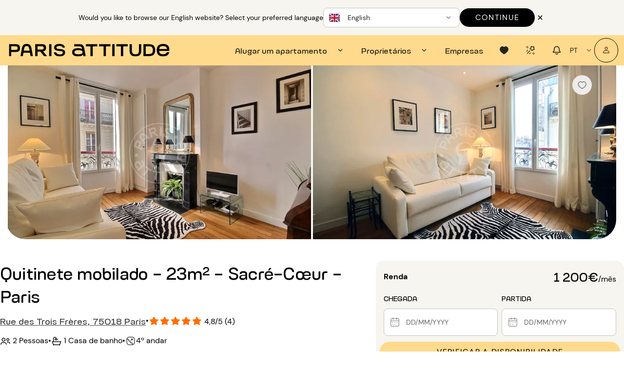

--- FILE ---
content_type: application/javascript
request_url: https://www.parisattitude.com/assets/proposition-store-BXeYMuHk.js
body_size: 919
content:
import{b5 as e,dD as s,dE as n,dF as r,dG as a,dH as p,dI as c,dJ as d,dK as l,dL as u,dM as A,dN as P,dO as h}from"./index-5e3c81fp.js";const x=e("proposition",{state:()=>({propositionInRental:null,internalUserPropositionsByRentalID:null,ownerAreaProposition:null}),getters:{},actions:{postArchiveProposition(o){return h(this.$axios,o)},postTenantAcceptNegociation(o){return P(this.$axios,o)},async loadByRentalIDWithAccommodation(o,t=!0){const i=await A(this.$axios,o);return t&&(this.propositionInRental=i),i},insertProposePassiveAccommodation(o){return u(this.$axios,o)},insertProposeActiveAccommodation(o){return l(this.$axios,o)},insertActivateAccommodation(o){return d(this.$axios,o)},async loadOwnerAreaProposition(o,t=null){const i=await c(this.$axios,o,t);return this.ownerAreaProposition=i?.content,i},setOwnerAcceptProposition(o,t=null){return p(this.$axios,o,t)},setOwnerRejectProposition(o,t=null){return a(this.$axios,o,t)},setOwnerNegociateProposition(o,t=null){return r(this.$axios,o,t)},setTenantRejectNegotiation(o){return n(this.$axios,o)},setResetOwnerExpirationDate(o){return s(this.$axios,o)}}});export{x as u};


--- FILE ---
content_type: application/javascript
request_url: https://www.parisattitude.com/assets/QSelect-CWCK29WA.js
body_size: 9139
content:
import{Q as zt}from"./QField-BGrRR_UD.js";import{aB as rt,I as F,s as g,ae as ve,b1 as G,ah as At,am as Mt,bG as Et,bH as Ft,aF as w,ay as Ot,cb as Tt,cc as st,bD as Bt,cd as Ht,ce as qt,cf as ut,cg as Rt,ch as pe,ci as Lt,cj as De,bJ as fe,ck as _t,br as Dt,au as Pt,U as Nt,cl as $t,bX as de,aH as Kt,X as Qt,bi as jt}from"./index-5e3c81fp.js";import{Q as Ut}from"./QChip-C8y8lkmo.js";import{Q as Xt}from"./QItem-BxCuivId.js";import{Q as Wt}from"./QItemSection-CTSbsYn3.js";import{Q as Yt}from"./QItemLabel-DD2OZLUi.js";import{Q as Gt}from"./QMenu-CPF-uqyC.js";import{n as nt}from"./format-CJebrXOQ.js";const $=1e3,Jt=["start","center","end","start-force","center-force","end-force"],Zt=Array.prototype.filter;function me(e,r){return e+r}function Pe(e,r,a,y,R,i,O,h){const m=e===window?document.scrollingElement||document.documentElement:e,T=R===!0?"offsetWidth":"offsetHeight",s={scrollStart:0,scrollViewSize:-O-h,scrollMaxSize:0,offsetStart:-O,offsetEnd:-h};if(R===!0?(e===window?(s.scrollStart=window.pageXOffset||window.scrollX||document.body.scrollLeft||0,s.scrollViewSize+=document.documentElement.clientWidth):(s.scrollStart=m.scrollLeft,s.scrollViewSize+=m.clientWidth),s.scrollMaxSize=m.scrollWidth,i===!0&&(s.scrollStart=0-s.scrollStart)):(e===window?(s.scrollStart=window.pageYOffset||window.scrollY||document.body.scrollTop||0,s.scrollViewSize+=document.documentElement.clientHeight):(s.scrollStart=m.scrollTop,s.scrollViewSize+=m.clientHeight),s.scrollMaxSize=m.scrollHeight),a!==null)for(let b=a.previousElementSibling;b!==null;b=b.previousElementSibling)b.classList.contains("q-virtual-scroll--skip")===!1&&(s.offsetStart+=b[T]);if(y!==null)for(let b=y.nextElementSibling;b!==null;b=b.nextElementSibling)b.classList.contains("q-virtual-scroll--skip")===!1&&(s.offsetEnd+=b[T]);if(r!==e){const b=m.getBoundingClientRect(),V=r.getBoundingClientRect();R===!0?(s.offsetStart+=V.left-b.left,s.offsetEnd-=V.width):(s.offsetStart+=V.top-b.top,s.offsetEnd-=V.height),e!==window&&(s.offsetStart+=s.scrollStart),s.offsetEnd+=s.scrollMaxSize-s.offsetStart}return s}function ot(e,r,a,y){r==="end"&&(r=(e===window?document.body:e)[a===!0?"scrollWidth":"scrollHeight"]),e===window?a===!0?(y===!0&&(r=0-r),window.scrollTo(r,window.pageYOffset||window.scrollY||document.body.scrollTop||0)):window.scrollTo(window.pageXOffset||window.scrollX||document.body.scrollLeft||0,r):a===!0?(y===!0&&(r=0-r),e.scrollLeft=r):e.scrollTop=r}function ke(e,r,a,y){if(a>=y)return 0;const R=r.length,i=Math.floor(a/$),O=Math.floor((y-1)/$)+1;let h=e.slice(i,O).reduce(me,0);return a%$!==0&&(h-=r.slice(i*$,a).reduce(me,0)),y%$!==0&&y!==R&&(h-=r.slice(y,O*$).reduce(me,0)),h}const ct={virtualScrollSliceSize:{type:[Number,String],default:10},virtualScrollSliceRatioBefore:{type:[Number,String],default:1},virtualScrollSliceRatioAfter:{type:[Number,String],default:1},virtualScrollItemSize:{type:[Number,String],default:24},virtualScrollStickySizeStart:{type:[Number,String],default:0},virtualScrollStickySizeEnd:{type:[Number,String],default:0},tableColspan:[Number,String]},fl=Object.keys(ct),it={virtualScrollHorizontal:Boolean,onVirtualScroll:Function,...ct};function el({virtualScrollLength:e,getVirtualScrollTarget:r,getVirtualScrollEl:a,virtualScrollItemSizeComputed:y}){const R=rt(),{props:i,emit:O,proxy:h}=R,{$q:m}=h;let T,s,b,V=[],x;const A=F(0),N=F(0),H=F({}),j=F(null),U=F(null),L=F(null),z=F({from:0,to:0}),xe=g(()=>i.tableColspan!==void 0?i.tableColspan:100);y===void 0&&(y=g(()=>i.virtualScrollItemSize));const q=g(()=>y.value+";"+i.virtualScrollHorizontal),X=g(()=>q.value+";"+i.virtualScrollSliceRatioBefore+";"+i.virtualScrollSliceRatioAfter);ve(X,()=>{K()}),ve(q,J);function J(){ne(s,!0)}function Se(l){ne(l===void 0?s:l)}function Z(l,o){const f=r();if(f==null||f.nodeType===8)return;const k=Pe(f,a(),j.value,U.value,i.virtualScrollHorizontal,m.lang.rtl,i.virtualScrollStickySizeStart,i.virtualScrollStickySizeEnd);b!==k.scrollViewSize&&K(k.scrollViewSize),_(f,k,Math.min(e.value-1,Math.max(0,parseInt(l,10)||0)),0,Jt.indexOf(o)!==-1?o:s!==-1&&l>s?"end":"start")}function Ie(){const l=r();if(l==null||l.nodeType===8)return;const o=Pe(l,a(),j.value,U.value,i.virtualScrollHorizontal,m.lang.rtl,i.virtualScrollStickySizeStart,i.virtualScrollStickySizeEnd),f=e.value-1,k=o.scrollMaxSize-o.offsetStart-o.offsetEnd-N.value;if(T===o.scrollStart)return;if(o.scrollMaxSize<=0){_(l,o,0,0);return}b!==o.scrollViewSize&&K(o.scrollViewSize),ge(z.value.from);const M=Math.floor(o.scrollMaxSize-Math.max(o.scrollViewSize,o.offsetEnd)-Math.min(x[f],o.scrollViewSize/2));if(M>0&&Math.ceil(o.scrollStart)>=M){_(l,o,f,o.scrollMaxSize-o.offsetEnd-V.reduce(me,0));return}let S=0,d=o.scrollStart-o.offsetStart,E=d;if(d<=k&&d+o.scrollViewSize>=A.value)d-=A.value,S=z.value.from,E=d;else for(let v=0;d>=V[v]&&S<f;v++)d-=V[v],S+=$;for(;d>0&&S<f;)d-=x[S],d>-o.scrollViewSize?(S++,E=d):E=x[S]+d;_(l,o,S,E)}function _(l,o,f,k,M){const S=typeof M=="string"&&M.indexOf("-force")!==-1,d=S===!0?M.replace("-force",""):M,E=d!==void 0?d:"start";let v=Math.max(0,f-H.value[E]),D=v+H.value.total;D>e.value&&(D=e.value,v=Math.max(0,D-H.value.total)),T=o.scrollStart;const W=v!==z.value.from||D!==z.value.to;if(W===!1&&d===void 0){he(f);return}const{activeElement:Ae}=document,Y=L.value;W===!0&&Y!==null&&Y!==Ae&&Y.contains(Ae)===!0&&(Y.addEventListener("focusout",ze),setTimeout(()=>{Y?.removeEventListener("focusout",ze)}));const Me=d!==void 0?x.slice(v,f).reduce(me,0):0;if(W===!0){const ee=D>=z.value.from&&v<=z.value.to?z.value.to:D;z.value={from:v,to:ee},A.value=ke(V,x,0,v),N.value=ke(V,x,D,e.value),requestAnimationFrame(()=>{z.value.to!==D&&T===o.scrollStart&&(z.value={from:z.value.from,to:D},N.value=ke(V,x,D,e.value))})}requestAnimationFrame(()=>{if(T!==o.scrollStart)return;W===!0&&ge(v);const ee=x.slice(v,f).reduce(me,0),te=ee+o.offsetStart+A.value,Ee=te+x[f];let we=te+k;if(d!==void 0){const He=ee-Me,Ve=o.scrollStart+He;we=S!==!0&&Ve<te&&Ee<Ve+o.scrollViewSize?Ve:d==="end"?Ee-o.scrollViewSize:te-(d==="start"?0:Math.round((o.scrollViewSize-x[f])/2))}T=we,ot(l,we,i.virtualScrollHorizontal,m.lang.rtl),he(f)})}function ge(l){const o=L.value;if(o){const f=Zt.call(o.children,v=>v.classList&&v.classList.contains("q-virtual-scroll--skip")===!1),k=f.length,M=i.virtualScrollHorizontal===!0?v=>v.getBoundingClientRect().width:v=>v.offsetHeight;let S=l,d,E;for(let v=0;v<k;){for(d=M(f[v]),v++;v<k&&f[v].classList.contains("q-virtual-scroll--with-prev")===!0;)d+=M(f[v]),v++;E=d-x[S],E!==0&&(x[S]+=E,V[Math.floor(S/$)]+=E),S++}}}function ze(){L.value?.focus()}function ne(l,o){const f=1*y.value;(o===!0||Array.isArray(x)===!1)&&(x=[]);const k=x.length;x.length=e.value;for(let S=e.value-1;S>=k;S--)x[S]=f;const M=Math.floor((e.value-1)/$);V=[];for(let S=0;S<=M;S++){let d=0;const E=Math.min((S+1)*$,e.value);for(let v=S*$;v<E;v++)d+=x[v];V.push(d)}s=-1,T=void 0,A.value=ke(V,x,0,z.value.from),N.value=ke(V,x,z.value.to,e.value),l>=0?(ge(z.value.from),G(()=>{Z(l)})):ye()}function K(l){if(l===void 0&&typeof window<"u"){const d=r();d!=null&&d.nodeType!==8&&(l=Pe(d,a(),j.value,U.value,i.virtualScrollHorizontal,m.lang.rtl,i.virtualScrollStickySizeStart,i.virtualScrollStickySizeEnd).scrollViewSize)}b=l;const o=parseFloat(i.virtualScrollSliceRatioBefore)||0,f=parseFloat(i.virtualScrollSliceRatioAfter)||0,k=1+o+f,M=l===void 0||l<=0?1:Math.ceil(l/y.value),S=Math.max(1,M,Math.ceil((i.virtualScrollSliceSize>0?i.virtualScrollSliceSize:10)/k));H.value={total:Math.ceil(S*k),start:Math.ceil(S*o),center:Math.ceil(S*(.5+o)),end:Math.ceil(S*(1+o)),view:M}}function Be(l,o){const f=i.virtualScrollHorizontal===!0?"width":"height",k={["--q-virtual-scroll-item-"+f]:y.value+"px"};return[l==="tbody"?w(l,{class:"q-virtual-scroll__padding",key:"before",ref:j},[w("tr",[w("td",{style:{[f]:`${A.value}px`,...k},colspan:xe.value})])]):w(l,{class:"q-virtual-scroll__padding",key:"before",ref:j,style:{[f]:`${A.value}px`,...k}}),w(l,{class:"q-virtual-scroll__content",key:"content",ref:L,tabindex:-1},o.flat()),l==="tbody"?w(l,{class:"q-virtual-scroll__padding",key:"after",ref:U},[w("tr",[w("td",{style:{[f]:`${N.value}px`,...k},colspan:xe.value})])]):w(l,{class:"q-virtual-scroll__padding",key:"after",ref:U,style:{[f]:`${N.value}px`,...k}})]}function he(l){s!==l&&(i.onVirtualScroll!==void 0&&O("virtualScroll",{index:l,from:z.value.from,to:z.value.to-1,direction:l<s?"decrease":"increase",ref:h}),s=l)}K();const ye=At(Ie,m.platform.is.ios===!0?120:35);Mt(()=>{K()});let be=!1;return Et(()=>{be=!0}),Ft(()=>{if(be!==!0)return;const l=r();T!==void 0&&l!==void 0&&l!==null&&l.nodeType!==8?ot(l,T,i.virtualScrollHorizontal,m.lang.rtl):Z(s)}),Object.assign(h,{scrollTo:Z,reset:J,refresh:Se}),{virtualScrollSliceRange:z,virtualScrollSliceSizeComputed:H,setVirtualScrollSize:K,onVirtualScrollEvt:ye,localResetVirtualScroll:ne,padVirtualScroll:Be,scrollTo:Z,reset:J,refresh:Se}}const at=e=>["add","add-unique","toggle"].includes(e),tl=".*+?^${}()|[]\\",ll=Object.keys(st);function Ne(e,r){if(typeof e=="function")return e;const a=e!==void 0?e:r;return y=>y!==null&&typeof y=="object"&&a in y?y[a]:y}const dl=Ot({name:"QSelect",inheritAttrs:!1,props:{...it,...Bt,...st,modelValue:{required:!0},multiple:Boolean,displayValue:[String,Number],displayValueHtml:Boolean,dropdownIcon:String,options:{type:Array,default:()=>[]},optionValue:[Function,String],optionLabel:[Function,String],optionDisable:[Function,String],hideSelected:Boolean,hideDropdownIcon:Boolean,fillInput:Boolean,maxValues:[Number,String],optionsDense:Boolean,optionsDark:{type:Boolean,default:null},optionsSelectedClass:String,optionsHtml:Boolean,optionsCover:Boolean,menuShrink:Boolean,menuAnchor:String,menuSelf:String,menuOffset:Array,popupContentClass:String,popupContentStyle:[String,Array,Object],popupNoRouteDismiss:Boolean,useInput:Boolean,useChips:Boolean,newValueMode:{type:String,validator:at},mapOptions:Boolean,emitValue:Boolean,disableTabSelection:Boolean,inputDebounce:{type:[Number,String],default:500},inputClass:[Array,String,Object],inputStyle:[Array,String,Object],tabindex:{type:[String,Number],default:0},autocomplete:String,transitionShow:{},transitionHide:{},transitionDuration:{},behavior:{type:String,validator:e=>["default","menu","dialog"].includes(e),default:"default"},virtualScrollItemSize:it.virtualScrollItemSize.type,onNewValue:Function,onFilter:Function},emits:[...Tt,"add","remove","inputValue","keyup","keypress","keydown","popupShow","popupHide","filterAbort"],setup(e,{slots:r,emit:a}){const{proxy:y}=rt(),{$q:R}=y,i=F(!1),O=F(!1),h=F(-1),m=F(""),T=F(!1),s=F(!1);let b=null,V=null,x,A,N,H=null,j,U,L,z;const xe=F(null),q=F(null),X=F(null),J=F(null),Se=F(null),Z=Ht(e),Ie=Rt(Je),_=g(()=>Array.isArray(e.options)?e.options.length:0),ge=g(()=>e.virtualScrollItemSize===void 0?e.optionsDense===!0?24:48:e.virtualScrollItemSize),{virtualScrollSliceRange:ze,virtualScrollSliceSizeComputed:ne,localResetVirtualScroll:K,padVirtualScroll:Be,onVirtualScrollEvt:he,scrollTo:ye,setVirtualScrollSize:be}=el({virtualScrollLength:_,getVirtualScrollTarget:mt,getVirtualScrollEl:Ye,virtualScrollItemSizeComputed:ge}),l=qt(),o=g(()=>{const t=e.mapOptions===!0&&e.multiple!==!0,u=e.modelValue!==void 0&&(e.modelValue!==null||t===!0)?e.multiple===!0&&Array.isArray(e.modelValue)?e.modelValue:[e.modelValue]:[];if(e.mapOptions===!0&&Array.isArray(e.options)===!0){const n=e.mapOptions===!0&&x!==void 0?x:[],c=u.map(p=>vt(p,n));return e.modelValue===null&&t===!0?c.filter(p=>p!==null):c}return u}),f=g(()=>{const t={};return ll.forEach(u=>{const n=e[u];n!==void 0&&(t[u]=n)}),t}),k=g(()=>e.optionsDark===null?l.isDark.value:e.optionsDark),M=g(()=>ut(o.value)),S=g(()=>{let t="q-field__input q-placeholder col";return e.hideSelected===!0||o.value.length===0?[t,e.inputClass]:(t+=" q-field__input--padding",e.inputClass===void 0?t:[t,e.inputClass])}),d=g(()=>(e.virtualScrollHorizontal===!0?"q-virtual-scroll--horizontal":"")+(e.popupContentClass?" "+e.popupContentClass:"")),E=g(()=>_.value===0),v=g(()=>o.value.map(t=>P.value(t)).join(", ")),D=g(()=>e.displayValue!==void 0?e.displayValue:v.value),W=g(()=>e.optionsHtml===!0?()=>!0:t=>t?.html===!0),Ae=g(()=>e.displayValueHtml===!0||e.displayValue===void 0&&(e.optionsHtml===!0||o.value.some(W.value))),Y=g(()=>l.focused.value===!0?e.tabindex:-1),Me=g(()=>{const t={tabindex:e.tabindex,role:"combobox","aria-label":e.label,"aria-readonly":e.readonly===!0?"true":"false","aria-autocomplete":e.useInput===!0?"list":"none","aria-expanded":i.value===!0?"true":"false","aria-controls":`${l.targetUid.value}_lb`};return h.value>=0&&(t["aria-activedescendant"]=`${l.targetUid.value}_${h.value}`),t}),ee=g(()=>({id:`${l.targetUid.value}_lb`,role:"listbox","aria-multiselectable":e.multiple===!0?"true":"false"})),te=g(()=>o.value.map((t,u)=>({index:u,opt:t,html:W.value(t),selected:!0,removeAtIndex:dt,toggleOption:le,tabindex:Y.value}))),Ee=g(()=>{if(_.value===0)return[];const{from:t,to:u}=ze.value;return e.options.slice(t,u).map((n,c)=>{const p=oe.value(n)===!0,C=Re(n)===!0,B=t+c,I={clickable:!0,active:C,activeClass:Ve.value,manualFocus:!0,focused:!1,disable:p,tabindex:-1,dense:e.optionsDense,dark:k.value,role:"option","aria-selected":C===!0?"true":"false",id:`${l.targetUid.value}_${B}`,onClick:()=>{le(n)}};return p!==!0&&(h.value===B&&(I.focused=!0),R.platform.is.desktop===!0&&(I.onMousemove=()=>{i.value===!0&&ie(B)})),{index:B,opt:n,html:W.value(n),label:P.value(n),selected:I.active,focused:I.focused,toggleOption:le,setOptionIndex:ie,itemProps:I}})}),we=g(()=>e.dropdownIcon!==void 0?e.dropdownIcon:R.iconSet.arrow.dropdown),He=g(()=>e.optionsCover===!1&&e.outlined!==!0&&e.standout!==!0&&e.borderless!==!0&&e.rounded!==!0),Ve=g(()=>e.optionsSelectedClass!==void 0?e.optionsSelectedClass:e.color!==void 0?`text-${e.color}`:""),Q=g(()=>Ne(e.optionValue,"value")),P=g(()=>Ne(e.optionLabel,"label")),oe=g(()=>Ne(e.optionDisable,"disable")),Fe=g(()=>o.value.map(Q.value)),ft=g(()=>{const t={onInput:Je,onChange:Ie,onKeydown:We,onKeyup:Ue,onKeypress:Xe,onFocus:Qe,onClick(u){A===!0&&de(u)}};return t.onCompositionstart=t.onCompositionupdate=t.onCompositionend=Ie,t});ve(o,t=>{x=t,e.useInput===!0&&e.fillInput===!0&&e.multiple!==!0&&l.innerLoading.value!==!0&&(O.value!==!0&&i.value!==!0||M.value!==!0)&&(N!==!0&&ce(),(O.value===!0||i.value===!0)&&ae(""))},{immediate:!0}),ve(()=>e.fillInput,ce),ve(i,Le),ve(_,It);function $e(t){return e.emitValue===!0?Q.value(t):t}function qe(t){if(t!==-1&&t<o.value.length)if(e.multiple===!0){const u=e.modelValue.slice();a("remove",{index:t,value:u.splice(t,1)[0]}),a("update:modelValue",u)}else a("update:modelValue",null)}function dt(t){qe(t),l.focus()}function Ke(t,u){const n=$e(t);if(e.multiple!==!0){e.fillInput===!0&&Ce(P.value(t),!0,!0),a("update:modelValue",n);return}if(o.value.length===0){a("add",{index:0,value:n}),a("update:modelValue",e.multiple===!0?[n]:n);return}if(u===!0&&Re(t)===!0||e.maxValues!==void 0&&e.modelValue.length>=e.maxValues)return;const c=e.modelValue.slice();a("add",{index:c.length,value:n}),c.push(n),a("update:modelValue",c)}function le(t,u){if(l.editable.value!==!0||t===void 0||oe.value(t)===!0)return;const n=Q.value(t);if(e.multiple!==!0){u!==!0&&(Ce(e.fillInput===!0?P.value(t):"",!0,!0),ue()),q.value?.focus(),(o.value.length===0||pe(Q.value(o.value[0]),n)!==!0)&&a("update:modelValue",e.emitValue===!0?n:t);return}if((A!==!0||T.value===!0)&&l.focus(),Qe(),o.value.length===0){const C=e.emitValue===!0?n:t;a("add",{index:0,value:C}),a("update:modelValue",e.multiple===!0?[C]:C);return}const c=e.modelValue.slice(),p=Fe.value.findIndex(C=>pe(C,n));if(p!==-1)a("remove",{index:p,value:c.splice(p,1)[0]});else{if(e.maxValues!==void 0&&c.length>=e.maxValues)return;const C=e.emitValue===!0?n:t;a("add",{index:c.length,value:C}),c.push(C)}a("update:modelValue",c)}function ie(t){if(R.platform.is.desktop!==!0)return;const u=t!==-1&&t<_.value?t:-1;h.value!==u&&(h.value=u)}function Oe(t=1,u){if(i.value===!0){let n=h.value;do n=nt(n+t,-1,_.value-1);while(n!==-1&&n!==h.value&&oe.value(e.options[n])===!0);h.value!==n&&(ie(n),ye(n),u!==!0&&e.useInput===!0&&e.fillInput===!0&&Te(n>=0?P.value(e.options[n]):j,!0))}}function vt(t,u){const n=c=>pe(Q.value(c),t);return e.options.find(n)||u.find(n)||t}function Re(t){const u=Q.value(t);return Fe.value.find(n=>pe(n,u))!==void 0}function Qe(t){e.useInput===!0&&q.value!==null&&(t===void 0||q.value===t.target&&t.target.value===v.value)&&q.value.select()}function je(t){Kt(t,27)===!0&&i.value===!0&&(de(t),ue(),ce()),a("keyup",t)}function Ue(t){const{value:u}=t.target;if(t.keyCode!==void 0){je(t);return}if(t.target.value="",b!==null&&(clearTimeout(b),b=null),V!==null&&(clearTimeout(V),V=null),ce(),typeof u=="string"&&u.length!==0){const n=u.toLocaleLowerCase(),c=C=>{const B=e.options.find(I=>String(C.value(I)).toLocaleLowerCase()===n);return B===void 0?!1:(o.value.indexOf(B)===-1?le(B):ue(),!0)},p=C=>{c(Q)!==!0&&C!==!0&&c(P)!==!0&&ae(u,!0,()=>p(!0))};p()}else l.clearValue(t)}function Xe(t){a("keypress",t)}function We(t){if(a("keydown",t),Lt(t)===!0)return;const u=m.value.length!==0&&(e.newValueMode!==void 0||e.onNewValue!==void 0),n=t.shiftKey!==!0&&e.disableTabSelection!==!0&&e.multiple!==!0&&(h.value!==-1||u===!0);if(t.keyCode===27){De(t);return}if(t.keyCode===9&&n===!1){re();return}if(t.target===void 0||t.target.id!==l.targetUid.value||l.editable.value!==!0)return;if(t.keyCode===40&&l.innerLoading.value!==!0&&i.value===!1){fe(t),se();return}if(t.keyCode===8&&(e.useChips===!0||e.clearable===!0)&&e.hideSelected!==!0&&m.value.length===0){e.multiple===!0&&Array.isArray(e.modelValue)===!0?qe(e.modelValue.length-1):e.multiple!==!0&&e.modelValue!==null&&a("update:modelValue",null);return}(t.keyCode===35||t.keyCode===36)&&(typeof m.value!="string"||m.value.length===0)&&(fe(t),h.value=-1,Oe(t.keyCode===36?1:-1,e.multiple)),(t.keyCode===33||t.keyCode===34)&&ne.value!==void 0&&(fe(t),h.value=Math.max(-1,Math.min(_.value,h.value+(t.keyCode===33?-1:1)*ne.value.view)),Oe(t.keyCode===33?1:-1,e.multiple)),(t.keyCode===38||t.keyCode===40)&&(fe(t),Oe(t.keyCode===38?-1:1,e.multiple));const c=_.value;if((L===void 0||z<Date.now())&&(L=""),c>0&&e.useInput!==!0&&t.key!==void 0&&t.key.length===1&&t.altKey===!1&&t.ctrlKey===!1&&t.metaKey===!1&&(t.keyCode!==32||L.length!==0)){i.value!==!0&&se(t);const p=t.key.toLocaleLowerCase(),C=L.length===1&&L[0]===p;z=Date.now()+1500,C===!1&&(fe(t),L+=p);const B=new RegExp("^"+L.split("").map(_e=>tl.indexOf(_e)!==-1?"\\"+_e:_e).join(".*"),"i");let I=h.value;if(C===!0||I<0||B.test(P.value(e.options[I]))!==!0)do I=nt(I+1,-1,c-1);while(I!==h.value&&(oe.value(e.options[I])===!0||B.test(P.value(e.options[I]))!==!0));h.value!==I&&G(()=>{ie(I),ye(I),I>=0&&e.useInput===!0&&e.fillInput===!0&&Te(P.value(e.options[I]),!0)});return}if(!(t.keyCode!==13&&(t.keyCode!==32||e.useInput===!0||L!=="")&&(t.keyCode!==9||n===!1))){if(t.keyCode!==9&&fe(t),h.value!==-1&&h.value<c){le(e.options[h.value]);return}if(u===!0){const p=(C,B)=>{if(B){if(at(B)!==!0)return}else B=e.newValueMode;if(Ce("",e.multiple!==!0,!0),C==null)return;(B==="toggle"?le:Ke)(C,B==="add-unique"),e.multiple!==!0&&(q.value?.focus(),ue())};if(e.onNewValue!==void 0?a("newValue",m.value,p):p(m.value),e.multiple!==!0)return}i.value===!0?re():l.innerLoading.value!==!0&&se()}}function Ye(){return A===!0?Se.value:X.value!==null&&X.value.contentEl!==null?X.value.contentEl:void 0}function mt(){return Ye()}function St(){return e.hideSelected===!0?[]:r["selected-item"]!==void 0?te.value.map(t=>r["selected-item"](t)).slice():r.selected!==void 0?[].concat(r.selected()):e.useChips===!0?te.value.map((t,u)=>w(Ut,{key:"option-"+u,removable:l.editable.value===!0&&oe.value(t.opt)!==!0,dense:!0,textColor:e.color,tabindex:Y.value,onRemove(){t.removeAtIndex(u)}},()=>w("span",{class:"ellipsis",[t.html===!0?"innerHTML":"textContent"]:P.value(t.opt)}))):[w("span",{class:"ellipsis",[Ae.value===!0?"innerHTML":"textContent"]:D.value})]}function Ge(){if(E.value===!0)return r["no-option"]!==void 0?r["no-option"]({inputValue:m.value}):void 0;const t=r.option!==void 0?r.option:n=>w(Xt,{key:n.index,...n.itemProps},()=>w(Wt,()=>w(Yt,()=>w("span",{[n.html===!0?"innerHTML":"textContent"]:n.label}))));let u=Be("div",Ee.value.map(t));return r["before-options"]!==void 0&&(u=r["before-options"]().concat(u)),jt(r["after-options"],u)}function gt(t,u){const n=u===!0?{...Me.value,...l.splitAttrs.attributes.value}:void 0,c={ref:u===!0?q:void 0,key:"i_t",class:S.value,style:e.inputStyle,value:m.value!==void 0?m.value:"",type:"search",...n,id:u===!0?l.targetUid.value:void 0,maxlength:e.maxlength,autocomplete:e.autocomplete,"data-autofocus":t===!0||e.autofocus===!0||void 0,disabled:e.disable===!0,readonly:e.readonly===!0,...ft.value};return t!==!0&&A===!0&&(Array.isArray(c.class)===!0?c.class=[...c.class,"no-pointer-events"]:c.class+=" no-pointer-events"),w("input",c)}function Je(t){b!==null&&(clearTimeout(b),b=null),V!==null&&(clearTimeout(V),V=null),!(t&&t.target&&t.target.qComposing===!0)&&(Te(t.target.value||""),N=!0,j=m.value,l.focused.value!==!0&&(A!==!0||T.value===!0)&&l.focus(),e.onFilter!==void 0&&(b=setTimeout(()=>{b=null,ae(m.value)},e.inputDebounce)))}function Te(t,u){m.value!==t&&(m.value=t,u===!0||e.inputDebounce===0||e.inputDebounce==="0"?a("inputValue",t):V=setTimeout(()=>{V=null,a("inputValue",t)},e.inputDebounce))}function Ce(t,u,n){N=n!==!0,e.useInput===!0&&(Te(t,!0),(u===!0||n!==!0)&&(j=t),u!==!0&&ae(t))}function ae(t,u,n){if(e.onFilter===void 0||u!==!0&&l.focused.value!==!0)return;l.innerLoading.value===!0?a("filterAbort"):(l.innerLoading.value=!0,s.value=!0),t!==""&&e.multiple!==!0&&o.value.length!==0&&N!==!0&&t===P.value(o.value[0])&&(t="");const c=setTimeout(()=>{i.value===!0&&(i.value=!1)},10);H!==null&&clearTimeout(H),H=c,a("filter",t,(p,C)=>{(u===!0||l.focused.value===!0)&&H===c&&(clearTimeout(H),typeof p=="function"&&p(),s.value=!1,G(()=>{l.innerLoading.value=!1,l.editable.value===!0&&(u===!0?i.value===!0&&ue():i.value===!0?Le(!0):i.value=!0),typeof C=="function"&&G(()=>{C(y)}),typeof n=="function"&&G(()=>{n(y)})}))},()=>{l.focused.value===!0&&H===c&&(clearTimeout(H),l.innerLoading.value=!1,s.value=!1),i.value===!0&&(i.value=!1)})}function ht(){return w(Gt,{ref:X,class:d.value,style:e.popupContentStyle,modelValue:i.value,fit:e.menuShrink!==!0,cover:e.optionsCover===!0&&E.value!==!0&&e.useInput!==!0,anchor:e.menuAnchor,self:e.menuSelf,offset:e.menuOffset,dark:k.value,noParentEvent:!0,noRefocus:!0,noFocus:!0,noRouteDismiss:e.popupNoRouteDismiss,square:He.value,transitionShow:e.transitionShow,transitionHide:e.transitionHide,transitionDuration:e.transitionDuration,separateClosePopup:!0,...ee.value,onScrollPassive:he,onBeforeShow:et,onBeforeHide:yt,onShow:bt},Ge)}function yt(t){tt(t),re()}function bt(){be()}function wt(t){de(t),q.value?.focus(),T.value=!0,window.scrollTo(window.pageXOffset||window.scrollX||document.body.scrollLeft||0,0)}function Vt(t){de(t),G(()=>{T.value=!1})}function Ct(){const t=[w(zt,{class:`col-auto ${l.fieldClass.value}`,...f.value,for:l.targetUid.value,dark:k.value,square:!0,loading:s.value,itemAligned:!1,filled:!0,stackLabel:m.value.length!==0,...l.splitAttrs.listeners.value,onFocus:wt,onBlur:Vt},{...r,rawControl:()=>l.getControl(!0),before:void 0,after:void 0})];return i.value===!0&&t.push(w("div",{ref:Se,class:d.value+" scroll",style:e.popupContentStyle,...ee.value,onClick:De,onScrollPassive:he},Ge())),w(Qt,{ref:J,modelValue:O.value,position:e.useInput===!0?"top":void 0,transitionShow:U,transitionHide:e.transitionHide,transitionDuration:e.transitionDuration,noRouteDismiss:e.popupNoRouteDismiss,onBeforeShow:et,onBeforeHide:pt,onHide:kt,onShow:xt},()=>w("div",{class:"q-select__dialog"+(k.value===!0?" q-select__dialog--dark q-dark":"")+(T.value===!0?" q-select__dialog--focused":"")},t))}function pt(t){tt(t),J.value!==null&&J.value.__updateRefocusTarget(l.rootRef.value.querySelector(".q-field__native > [tabindex]:last-child")),l.focused.value=!1}function kt(t){ue(),l.focused.value===!1&&a("blur",t),ce()}function xt(){const t=document.activeElement;(t===null||t.id!==l.targetUid.value)&&q.value!==null&&q.value!==t&&q.value.focus(),be()}function re(){O.value!==!0&&(h.value=-1,i.value===!0&&(i.value=!1),l.focused.value===!1&&(H!==null&&(clearTimeout(H),H=null),l.innerLoading.value===!0&&(a("filterAbort"),l.innerLoading.value=!1,s.value=!1)))}function se(t){l.editable.value===!0&&(A===!0?(l.onControlFocusin(t),O.value=!0,G(()=>{l.focus()})):l.focus(),e.onFilter!==void 0?ae(m.value):(E.value!==!0||r["no-option"]!==void 0)&&(i.value=!0))}function ue(){O.value=!1,re()}function ce(){e.useInput===!0&&Ce(e.multiple!==!0&&e.fillInput===!0&&o.value.length!==0&&P.value(o.value[0])||"",!0,!0)}function Le(t){let u=-1;if(t===!0){if(o.value.length!==0){const n=Q.value(o.value[0]);u=e.options.findIndex(c=>pe(Q.value(c),n))}K(u)}ie(u)}function It(t,u){i.value===!0&&l.innerLoading.value===!1&&(K(-1,!0),G(()=>{i.value===!0&&l.innerLoading.value===!1&&(t>u?K():Le(!0))}))}function Ze(){O.value===!1&&X.value!==null&&X.value.updatePosition()}function et(t){t!==void 0&&de(t),a("popupShow",t),l.hasPopupOpen=!0,l.onControlFocusin(t)}function tt(t){t!==void 0&&de(t),a("popupHide",t),l.hasPopupOpen=!1,l.onControlFocusout(t)}function lt(){A=R.platform.is.mobile!==!0&&e.behavior!=="dialog"?!1:e.behavior!=="menu"&&(e.useInput===!0?r["no-option"]!==void 0||e.onFilter!==void 0||E.value===!1:!0),U=R.platform.is.ios===!0&&A===!0&&e.useInput===!0?"fade":e.transitionShow}return _t(lt),Dt(Ze),lt(),Pt(()=>{b!==null&&clearTimeout(b),V!==null&&clearTimeout(V)}),Object.assign(y,{showPopup:se,hidePopup:ue,removeAtIndex:qe,add:Ke,toggleOption:le,getOptionIndex:()=>h.value,setOptionIndex:ie,moveOptionSelection:Oe,filter:ae,updateMenuPosition:Ze,updateInputValue:Ce,isOptionSelected:Re,getEmittingOptionValue:$e,isOptionDisabled:(...t)=>oe.value.apply(null,t)===!0,getOptionValue:(...t)=>Q.value.apply(null,t),getOptionLabel:(...t)=>P.value.apply(null,t)}),Object.assign(l,{innerValue:o,fieldClass:g(()=>`q-select q-field--auto-height q-select--with${e.useInput!==!0?"out":""}-input q-select--with${e.useChips!==!0?"out":""}-chips q-select--${e.multiple===!0?"multiple":"single"}`),inputRef:xe,targetRef:q,hasValue:M,showPopup:se,floatingLabel:g(()=>e.hideSelected!==!0&&M.value===!0||typeof m.value=="number"||m.value.length!==0||ut(e.displayValue)),getControlChild:()=>{if(l.editable.value!==!1&&(O.value===!0||E.value!==!0||r["no-option"]!==void 0))return A===!0?Ct():ht();l.hasPopupOpen===!0&&(l.hasPopupOpen=!1)},controlEvents:{onFocusin(t){l.onControlFocusin(t)},onFocusout(t){l.onControlFocusout(t,()=>{ce(),re()})},onClick(t){if(De(t),A!==!0&&i.value===!0){re(),q.value?.focus();return}se(t)}},getControl:t=>{const u=St(),n=t===!0||O.value!==!0||A!==!0;if(e.useInput===!0)u.push(gt(t,n));else if(l.editable.value===!0){const p=n===!0?Me.value:void 0;u.push(w("input",{ref:n===!0?q:void 0,key:"d_t",class:"q-select__focus-target",id:n===!0?l.targetUid.value:void 0,value:D.value,readonly:!0,"data-autofocus":t===!0||e.autofocus===!0||void 0,...p,onKeydown:We,onKeyup:je,onKeypress:Xe})),n===!0&&typeof e.autocomplete=="string"&&e.autocomplete.length!==0&&u.push(w("input",{class:"q-select__autocomplete-input",autocomplete:e.autocomplete,tabindex:-1,onKeyup:Ue}))}if(Z.value!==void 0&&e.disable!==!0&&Fe.value.length!==0){const p=Fe.value.map(C=>w("option",{value:C,selected:!0}));u.push(w("select",{class:"hidden",name:Z.value,multiple:e.multiple},p))}const c=e.useInput===!0||n!==!0?void 0:l.splitAttrs.attributes.value;return w("div",{class:"q-field__native row items-center",...c,...l.splitAttrs.listeners.value},u)},getInnerAppend:()=>e.loading!==!0&&s.value!==!0&&e.hideDropdownIcon!==!0?[w(Nt,{class:"q-select__dropdown-icon"+(i.value===!0?" rotate-180":""),name:we.value})]:null}),$t(l)}});export{dl as Q,el as a,fl as c,it as u};


--- FILE ---
content_type: application/javascript
request_url: https://www.parisattitude.com/assets/icon-CEX2vIpw.js
body_size: 847
content:
import{Q as o}from"./index-5e3c81fp.js";const r={name:"Hanok",type:{positive:"icon-checkmark-circle",negative:"icon-information-circle",info:"icon-information-circle",warning:"icon-error"},arrow:{up:"mdi-arrow-up",right:"icon-arrow-right",down:"mdi-arrow-down",left:"icon-arrow-left",dropdown:"icon-chevron-bottom"},chevron:{left:"icon-chevron-left",right:"icon-chevron-right"},colorPicker:{spectrum:"mdi-gradient-vertical",tune:"mdi-tune",palette:"mdi-palette-swatch"},pullToRefresh:{icon:"icon-refresh-rotate"},carousel:{left:"icon-chevron-left",right:"icon-chevron-right",up:"icon-chevron-top",down:"icon-chevron-bottom",navigationIcon:"icon-cercle"},chip:{remove:"icon-close-circle",selected:"icon-done-check"},datetime:{arrowLeft:"icon-chevron-left",arrowRight:"icon-chevron-right",now:"icon-clock-watch",today:"icon-calendar-schedule"},editor:{bold:"mdi-format-bold",italic:"mdi-format-italic",strikethrough:"mdi-format-strikethrough-variant",underline:"mdi-format-underline",unorderedList:"mdi-format-list-bulleted",orderedList:"mdi-format-list-numbered",subscript:"mdi-format-subscript",superscript:"mdi-format-superscript",hyperlink:"mdi-link",toggleFullscreen:"mdi-fullscreen",quote:"mdi-format-quote-close",left:"mdi-format-align-left",center:"mdi-format-align-center",right:"mdi-format-align-right",justify:"mdi-format-align-justify",print:"mdi-printer",outdent:"mdi-format-indent-decrease",indent:"mdi-format-indent-increase",removeFormat:"mdi-format-clear",formatting:"mdi-format-color-text",fontSize:"mdi-format-size",align:"mdi-format-align-left",hr:"mdi-minus",undo:"mdi-undo",redo:"mdi-redo",heading:"mdi-format-size",heading1:"mdi-format-header-1",heading2:"mdi-format-header-2",heading3:"mdi-format-header-3",heading4:"mdi-format-header-4",heading5:"mdi-format-header-5",heading6:"mdi-format-header-6",code:"mdi-code-tags",size:"mdi-format-size",size1:"mdi-numeric-1-box",size2:"mdi-numeric-2-box",size3:"mdi-numeric-3-box",size4:"mdi-numeric-4-box",size5:"mdi-numeric-5-box",size6:"mdi-numeric-6-box",size7:"mdi-numeric-7-box",font:"mdi-format-font",viewSource:"mdi-code-tags"},expansionItem:{icon:"icon-chevron-bottom",denseIcon:"icon-chevron-bottom"},fab:{icon:"icon-plus",activeIcon:"icon-close"},field:{clear:"icon-close-circle",error:"icon-information-circle"},pagination:{first:"mdi-chevron-double-left",prev:"icon-chevron-left",next:"icon-chevron-right",last:"mdi-chevron-double-right"},rating:{icon:"icon-star"},stepper:{done:"icon-done-check",active:"icon-pen-edit",error:"icon-warning"},tabs:{left:"icon-chevron-left",right:"icon-chevron-right",up:"icon-chevron-top",down:"icon-chevron-bottom"},table:{arrowUp:"mdi-arrow-up",warning:"icon-warning",firstPage:"mdi-chevron-double-left",prevPage:"icon-chevron-left",nextPage:"icon-chevron-right",lastPage:"mdi-chevron-double-right"},tree:{icon:"mdi-play"},uploader:{done:"icon-done-check",clear:"icon-close",add:"icon-plus-circle",upload:"icon-download-circle",removeQueue:"mdi-notification-clear-all",removeUploaded:"mdi-check-all"}},t=async({ssrContext:e})=>{try{o.iconSet.set(r,e)}catch(i){console.log("icon lib not found"),console.log(i)}};export{t as default};


--- FILE ---
content_type: application/javascript
request_url: https://www.parisattitude.com/assets/CheckLoginRegisterModal-1ckPOT2a.js
body_size: 2368
content:
import{_ as z}from"./AppBtn-D68QT3gM.js";import{_ as F}from"./AppInput-Ca1UlN1B.js";import{_ as B}from"./MainHeaderModal-CcKiX5uh.js";import{u as I,G as $,H as A,s as i,I as _,ae as v,t as D,w as N,x as T,y as t,z as o,N as j,K as u,O as y,a9 as g,C as e,B as H,V as x,W as k,aW as R,X as U,b6 as W}from"./index-5e3c81fp.js";import{Q as G}from"./QForm-DQttb3YE.js";import{_ as K}from"./_plugin-vue_export-helper-DlAUqK2U.js";import"./QChip-C8y8lkmo.js";import"./input-rules-B0xuy7YX.js";import"./ClosePopup-F0TncD96.js";const L={class:"column items-center q-mb-lg"},O={class:"font-toroka font-24"},X={class:"text-red-500 font-14"},J={__name:"CheckLoginRegisterModal",setup(P){const l=I(),f=$(),{t:d}=A(),r=i(()=>f.screen.lt.md),w=i(()=>r.value?{width:"100%"}:{width:"443px"}),E=i(()=>r.value?{width:"100%"}:{width:"357px"}),c=i(()=>l.modalCheckEmail),V=i(()=>!a.value||!m.value),h=i(()=>l.autoFillEmail),a=_(""),m=_(!0),C=_("username"),b=async()=>{await l.loadCheckIfContactAlreadyExists(a.value),a.value=""},q=()=>{l.openModalCheckEmail()};return v(a,s=>{s?m.value=W(s):m.value=!0}),v(()=>c.value,s=>{s&&h.value&&(a.value=h.value)}),D(()=>{f.platform.is.safari&&(C.value="off")}),(s,n)=>{const S=B,Q=F,M=z;return T(),N(U,{modelValue:e(c),"onUpdate:modelValue":n[1]||(n[1]=p=>k(c)?c.value=p:null),maximized:!!e(r)},{default:t(()=>[o(j,{class:"card-check-login-register bg-grey-maimin"},{default:t(()=>[o(S,{onClose:q}),u("div",L,[o(y,{class:H(e(r)?"text-center q-pa-none":"text-center"),style:g(e(w))},{default:t(()=>[u("h4",O,x(e(l).modalCheckEmailTitle?e(l).modalCheckEmailTitle:s.$t("components.modal_verify_user_exist.header_login_register_default")),1)]),_:1},8,["class","style"]),o(G,{style:g(e(E)),onSubmit:b},{default:t(()=>[o(y,{class:"q-px-none q-pb-none"},{default:t(()=>[o(Q,{modelValue:e(a),"onUpdate:modelValue":n[0]||(n[0]=p=>k(a)?a.value=p:null),error:!e(m),label:e(d)("dictionary.email"),"bg-color":"white","bottom-slots":"",dense:"",placeholder:"Ex: jdupont@mail.com",required:"",type:"email",name:"username",autocomplete:e(C),clearable:""},{error:t(()=>[u("span",X,x(e(d)("error.enter_valid_email")),1)]),_:1},8,["modelValue","error","label","autocomplete"]),n[2]||(n[2]=u("input",{name:"raison",type:"hidden"},null,-1))]),_:1}),o(R,{class:"row justify-center q-pa-none q-pt-md"},{default:t(()=>[o(M,{disabled:e(V),label:e(d)("dictionary.continue"),class:"full-width",color:"black",onClick:b},null,8,["disabled","label"])]),_:1})]),_:1},8,["style"])])]),_:1})]),_:1},8,["modelValue","maximized"])}}},ie=K(J,[["__scopeId","data-v-718f9371"]]);export{ie as default};


--- FILE ---
content_type: application/javascript
request_url: https://www.parisattitude.com/assets/QTabs-KIahCmcQ.js
body_size: 3082
content:
import{ay as _e,aB as Re,bY as U,bZ as te,I as v,s as d,ae as P,au as Ae,bG as Ie,bH as Be,aF as R,bc as ke,U as ne,bd as Me,c3 as Pe}from"./index-5e3c81fp.js";import{Q as $e}from"./QResizeObserver-Poa7_F-V.js";function De(n,$,D){const b=D===!0?["left","right"]:["top","bottom"];return`absolute-${$===!0?b[0]:b[1]}${n?` text-${n}`:""}`}const xe=["left","center","right","justify"],Qe=_e({name:"QTabs",props:{modelValue:[Number,String],align:{type:String,default:"center",validator:n=>xe.includes(n)},breakpoint:{type:[String,Number],default:600},vertical:Boolean,shrink:Boolean,stretch:Boolean,activeClass:String,activeColor:String,activeBgColor:String,indicatorColor:String,leftIcon:String,rightIcon:String,outsideArrows:Boolean,mobileArrows:Boolean,switchIndicator:Boolean,narrowIndicator:Boolean,inlineLabel:Boolean,noCaps:Boolean,dense:Boolean,contentClass:String,"onUpdate:modelValue":[Function,Array]},setup(n,{slots:$,emit:D}){const{proxy:b}=Re(),{$q:x}=b,{registerTick:oe}=U(),{registerTick:ae}=U(),{registerTick:le}=U(),{registerTimeout:re,removeTimeout:ie}=te(),{registerTimeout:j,removeTimeout:ue}=te(),y=v(null),s=v(null),m=v(n.modelValue),q=v(!1),E=v(!0),F=v(!1),O=v(!1),c=[],Q=v(0),A=v(!1);let T=null,C=null,w;const se=d(()=>({activeClass:n.activeClass,activeColor:n.activeColor,activeBgColor:n.activeBgColor,indicatorClass:De(n.indicatorColor,n.switchIndicator,n.vertical),narrowIndicator:n.narrowIndicator,inlineLabel:n.inlineLabel,noCaps:n.noCaps})),ce=d(()=>{const e=Q.value,t=m.value;for(let o=0;o<e;o++)if(c[o].name.value===t)return!0;return!1}),fe=d(()=>`q-tabs__content--align-${q.value===!0?"left":O.value===!0?"justify":n.align}`),ve=d(()=>`q-tabs row no-wrap items-center q-tabs--${q.value===!0?"":"not-"}scrollable q-tabs--${n.vertical===!0?"vertical":"horizontal"} q-tabs__arrows--${n.outsideArrows===!0?"outside":"inside"} q-tabs--mobile-with${n.mobileArrows===!0?"":"out"}-arrows`+(n.dense===!0?" q-tabs--dense":"")+(n.shrink===!0?" col-shrink":"")+(n.stretch===!0?" self-stretch":"")),de=d(()=>"q-tabs__content scroll--mobile row no-wrap items-center self-stretch hide-scrollbar relative-position "+fe.value+(n.contentClass!==void 0?` ${n.contentClass}`:"")),I=d(()=>n.vertical===!0?{container:"height",content:"offsetHeight",scroll:"scrollHeight"}:{container:"width",content:"offsetWidth",scroll:"scrollWidth"}),B=d(()=>n.vertical!==!0&&x.lang.rtl===!0),V=d(()=>B.value===!0);P(B,S),P(()=>n.modelValue,e=>{W({name:e,setCurrent:!0,skipEmit:!0})}),P(()=>n.outsideArrows,k);function W({name:e,setCurrent:t,skipEmit:o}){m.value!==e&&(o!==!0&&n["onUpdate:modelValue"]!==void 0&&D("update:modelValue",e),(t===!0||n["onUpdate:modelValue"]===void 0)&&(he(m.value,e),m.value=e))}function k(){oe(()=>{y.value&&G({width:y.value.offsetWidth,height:y.value.offsetHeight})})}function G(e){if(I.value===void 0||s.value===null)return;const t=e[I.value.container],o=Math.min(s.value[I.value.scroll],Array.prototype.reduce.call(s.value.children,(i,l)=>i+(l[I.value.content]||0),0)),r=t>0&&o>t;q.value=r,r===!0&&ae(S),O.value=t<parseInt(n.breakpoint,10)}function he(e,t){const o=e!=null&&e!==""?c.find(i=>i.name.value===e):null,r=t!=null&&t!==""?c.find(i=>i.name.value===t):null;if(M===!0)M=!1;else if(o&&r){const i=o.tabIndicatorRef.value,l=r.tabIndicatorRef.value;T!==null&&(clearTimeout(T),T=null),i.style.transition="none",i.style.transform="none",l.style.transition="none",l.style.transform="none";const a=i.getBoundingClientRect(),u=l.getBoundingClientRect();l.style.transform=n.vertical===!0?`translate3d(0,${a.top-u.top}px,0) scale3d(1,${u.height?a.height/u.height:1},1)`:`translate3d(${a.left-u.left}px,0,0) scale3d(${u.width?a.width/u.width:1},1,1)`,le(()=>{T=setTimeout(()=>{T=null,l.style.transition="transform .25s cubic-bezier(.4, 0, .2, 1)",l.style.transform="none"},70)})}r&&q.value===!0&&L(r.rootRef.value)}function L(e){const{left:t,width:o,top:r,height:i}=s.value.getBoundingClientRect(),l=e.getBoundingClientRect();let a=n.vertical===!0?l.top-r:l.left-t;if(a<0){s.value[n.vertical===!0?"scrollTop":"scrollLeft"]+=Math.floor(a),S();return}a+=n.vertical===!0?l.height-i:l.width-o,a>0&&(s.value[n.vertical===!0?"scrollTop":"scrollLeft"]+=Math.ceil(a),S())}function S(){const e=s.value;if(e===null)return;const t=e.getBoundingClientRect(),o=n.vertical===!0?e.scrollTop:Math.abs(e.scrollLeft);B.value===!0?(E.value=Math.ceil(o+t.width)<e.scrollWidth-1,F.value=o>0):(E.value=o>0,F.value=n.vertical===!0?Math.ceil(o+t.height)<e.scrollHeight:Math.ceil(o+t.width)<e.scrollWidth)}function K(e){C!==null&&clearInterval(C),C=setInterval(()=>{me(e)===!0&&h()},5)}function N(){K(V.value===!0?Number.MAX_SAFE_INTEGER:0)}function X(){K(V.value===!0?0:Number.MAX_SAFE_INTEGER)}function h(){C!==null&&(clearInterval(C),C=null)}function ge(e,t){const o=Array.prototype.filter.call(s.value.children,u=>u===t||u.matches&&u.matches(".q-tab.q-focusable")===!0),r=o.length;if(r===0)return;if(e===36)return L(o[0]),o[0].focus(),!0;if(e===35)return L(o[r-1]),o[r-1].focus(),!0;const i=e===(n.vertical===!0?38:37),l=e===(n.vertical===!0?40:39),a=i===!0?-1:l===!0?1:void 0;if(a!==void 0){const u=B.value===!0?-1:1,f=o.indexOf(t)+a*u;return f>=0&&f<r&&(L(o[f]),o[f].focus({preventScroll:!0})),!0}}const be=d(()=>V.value===!0?{get:e=>Math.abs(e.scrollLeft),set:(e,t)=>{e.scrollLeft=-t}}:n.vertical===!0?{get:e=>e.scrollTop,set:(e,t)=>{e.scrollTop=t}}:{get:e=>e.scrollLeft,set:(e,t)=>{e.scrollLeft=t}});function me(e){const t=s.value,{get:o,set:r}=be.value;let i=!1,l=o(t);const a=e<l?-1:1;return l+=a*5,l<0?(i=!0,l=0):(a===-1&&l<=e||a===1&&l>=e)&&(i=!0,l=e),r(t,l),S(),i}function Y(e,t){for(const o in e)if(e[o]!==t[o])return!1;return!0}function Te(){let e=null,t={matchedLen:0,queryDiff:9999,hrefLen:0};const o=c.filter(a=>a.routeData?.hasRouterLink.value===!0),{hash:r,query:i}=b.$route,l=Object.keys(i).length;for(const a of o){const u=a.routeData.exact.value===!0;if(a.routeData[u===!0?"linkIsExactActive":"linkIsActive"].value!==!0)continue;const{hash:f,query:z,matched:Le,href:Se}=a.routeData.resolvedLink.value,H=Object.keys(z).length;if(u===!0){if(f!==r||H!==l||Y(i,z)===!1)continue;e=a.name.value;break}if(f!==""&&f!==r||H!==0&&Y(z,i)===!1)continue;const g={matchedLen:Le.length,queryDiff:l-H,hrefLen:Se.length-f.length};if(g.matchedLen>t.matchedLen){e=a.name.value,t=g;continue}else if(g.matchedLen!==t.matchedLen)continue;if(g.queryDiff<t.queryDiff)e=a.name.value,t=g;else if(g.queryDiff!==t.queryDiff)continue;g.hrefLen>t.hrefLen&&(e=a.name.value,t=g)}if(e===null&&c.some(a=>a.routeData===void 0&&a.name.value===m.value)===!0){M=!1;return}W({name:e,setCurrent:!0})}function we(e){if(ie(),A.value!==!0&&y.value!==null&&e.target&&typeof e.target.closest=="function"){const t=e.target.closest(".q-tab");t&&y.value.contains(t)===!0&&(A.value=!0,q.value===!0&&L(t))}}function ye(){re(()=>{A.value=!1},30)}function _(){J.avoidRouteWatcher===!1?j(Te):ue()}function Z(){if(w===void 0){const e=P(()=>b.$route.fullPath,_);w=()=>{e(),w=void 0}}}function qe(e){c.push(e),Q.value++,k(),e.routeData===void 0||b.$route===void 0?j(()=>{if(q.value===!0){const t=m.value,o=t!=null&&t!==""?c.find(r=>r.name.value===t):null;o&&L(o.rootRef.value)}}):(Z(),e.routeData.hasRouterLink.value===!0&&_())}function Ce(e){c.splice(c.indexOf(e),1),Q.value--,k(),w!==void 0&&e.routeData!==void 0&&(c.every(t=>t.routeData===void 0)===!0&&w(),_())}const J={currentModel:m,tabProps:se,hasFocus:A,hasActiveTab:ce,registerTab:qe,unregisterTab:Ce,verifyRouteModel:_,updateModel:W,onKbdNavigate:ge,avoidRouteWatcher:!1};Me(Pe,J);function p(){T!==null&&clearTimeout(T),h(),w?.()}let ee,M;return Ae(p),Ie(()=>{ee=w!==void 0,p()}),Be(()=>{ee===!0&&(Z(),M=!0,_()),k()}),()=>R("div",{ref:y,class:ve.value,role:"tablist",onFocusin:we,onFocusout:ye},[R($e,{onResize:G}),R("div",{ref:s,class:de.value,onScroll:S},ke($.default)),R(ne,{class:"q-tabs__arrow q-tabs__arrow--left absolute q-tab__icon"+(E.value===!0?"":" q-tabs__arrow--faded"),name:n.leftIcon||x.iconSet.tabs[n.vertical===!0?"up":"left"],onMousedownPassive:N,onTouchstartPassive:N,onMouseupPassive:h,onMouseleavePassive:h,onTouchendPassive:h}),R(ne,{class:"q-tabs__arrow q-tabs__arrow--right absolute q-tab__icon"+(F.value===!0?"":" q-tabs__arrow--faded"),name:n.rightIcon||x.iconSet.tabs[n.vertical===!0?"down":"right"],onMousedownPassive:X,onTouchstartPassive:X,onMouseupPassive:h,onMouseleavePassive:h,onTouchendPassive:h})])}});export{Qe as Q};


--- FILE ---
content_type: application/javascript
request_url: https://www.parisattitude.com/assets/strapi-redirection-CKVahG93.js
body_size: -82
content:
import{d as t}from"./index-5e3c81fp.js";const d=t(async({app:e,router:r,ssrContext:o,redirect:s,store:a})=>{});export{d as default};


--- FILE ---
content_type: application/javascript
request_url: https://www.parisattitude.com/assets/MainFooter-Dgk8RD7Z.js
body_size: 2437
content:
import{_ as j}from"./AppInput-Ca1UlN1B.js";import{_ as z}from"./AppBtnToggle-aWiT36fC.js";import{s as w,n as D,as as O,H as G,q as J,I as u,bh as K,w as W,x as m,y as h,K as t,z as r,C as e,V as s,L as X,a0 as Y,U as p,J as _,R as k,T as y,bq as d}from"./index-5e3c81fp.js";import{Q as Z}from"./QFooter-BLcmifuc.js";import{_ as ee}from"./pa-logo-9v6e6gQN.js";import{c as v,b as te}from"./phone-BXImWKz6.js";import{i as q}from"./input-rules-B0xuy7YX.js";import{u as oe}from"./use-full-url-8WJbdbaj.js";import{u as se}from"./use-route-names-cmDU9rp6.js";import{_ as ae}from"./_plugin-vue_export-helper-DlAUqK2U.js";import"./QChip-C8y8lkmo.js";import"./QBtnGroup-DKbprExo.js";import"./QResizeObserver-Poa7_F-V.js";import"./use-hydration-Be5luKRN.js";const ne={class:"main-row-footer"},le={class:"row justify-between gap-24"},re=["innerHTML"],ie={class:"text-h5 q-mb-xs"},ce={class:"font-small font-14 font-dmsans q-py-md q-mb-none"},me={class:"text-center font-dmsans q-my-none q-py-sm"},pe={class:"text-center font-dmsans q-my-none q-py-sm"},_e={class:"footer-second-section"},fe={class:"row justify-between full-width"},de={class:"full-width"},ue=["href","aria-label"],he={class:"q-ma-none font-14 font-dmsans"},be=["href"],ge={class:"q-ma-none font-14 font-dmsans"},we={class:"flex items-center"},ke={class:"q-ma-none font-14 font-dmsans"},ye={class:"q-mt-lg flex gap-12"},xe=["href"],ve=["href"],qe=["href"],Ne={class:"row justify-between gap-12"},Le={class:"column items-start"},Ue={class:"text-h6 q-mb-none"},Be={class:"font-14 font-dmsans"},Te=["href"],Fe={class:"column items-start font-toroka"},Re={class:"text-h6 q-mb-none"},Ce={class:"font-14 font-dmsans"},Ve=["href"],Ae={class:"column items-start"},Ee={class:"text-h6 q-mb-none"},$e={class:"font-14 font-dmsans"},Se={class:"cursor-pointer text-black"},Ie=["href"],Qe={class:"cursor-pointer text-black"},He=["href"],Me=["href"],Pe={__name:"MainFooter",props:{textColor:{type:String,default:"yellow-tanoi"}},setup(N){const L=N,x=w(()=>L.textColor),U=D(),b=O(),{t:o,locale:B}=G(),T=J(),{routeNames:n}=se(),{getFullUrl:g}=oe(),F="https://www.instagram.com/paris_attitude/",R="https://www.facebook.com/ParisAttitudeFrance",C="https://www.linkedin.com/company/paris-attitude/mycompany/",V="https://www.google.fr/maps/place/Paris+Attitude+-+Location+d%27appartements+meubl%C3%A9s/@48.8932456,2.3329693,17z/data=!3m1!4b1!4m5!3m4!1s0x47e66e17d797899b:0x739f3d4b91264e6a!8m2!3d48.8932456!4d2.3329693",A=w(()=>{const l=T.meta.locale||"en";return`https://help.parisattitude.com/${l==="pt"?"pt-BR":l}/categories/836930-locataire`}),E=w(()=>{const l="https://blog.parisattitude.com";return B.value==="fr"?`${l}/fr`:`${l}/en`}),$=u([{value:!0,slot:"tenant"},{value:!1,slot:"owner"}]),i=K({email:"",isTenantNewsletter:!0}),S=u([{href:{name:n.value.searchRoute},label:"paris"},{href:{path:"https://www.homeattitude.com/fr/a/location-appartement-meuble-bordeaux"},label:"bordeaux"},{href:{path:"https://www.homeattitude.com/fr/a/location-appartement-meuble-lyon"},label:"lyon"},{href:{name:n.value.landingLocations},label:"our_districts"},{href:{name:n.value.landingSelection},label:"our_selection"},{href:{name:n.value.landingRelocation},label:"relocation"}]),I=u([{href:{name:n.value.landingAboutUs},label:"about_us"},{href:{name:n.value.landingReviews},label:"reviews"},{href:{name:n.value.legalNotice},label:"legal_notices"},{href:{name:n.value.cgu},label:"cgu"},{href:{name:n.value.rgpd},label:"privacy_and_cookies"}]),Q=u([{href:{name:n.value.landingContact},label:"contact_us"}]),H=async()=>{if(q(i.email,o)!==!0)return b.displayNotify(q(i.email,o),-1);try{await U.subscribeToNewsletter(i),b.displayNotify(o("components.app_footer.newsletter_subscription"),1)}catch{b.displayNotify(o("error.something_went_wrong"),-1)}finally{i.email=""}};return(l,c)=>{const M=z,P=j;return m(),W(Z,{class:"main-footer-component section-space-a bg-yellow-tanoi text-black"},{default:h(()=>[t("div",ne,[t("div",le,[t("p",{class:"text-h4",innerHTML:e(o)("components.app_footer.footer_title")},null,8,re),t("div",null,[t("p",ie,s(e(o)("components.app_footer.first_to_know")),1),t("p",ce,s(e(o)("components.app_footer.discover_news")),1),r(M,{modelValue:e(i).isTenantNewsletter,"onUpdate:modelValue":c[0]||(c[0]=a=>e(i).isTenantNewsletter=a),options:e($),"spread-options":!0,"toggle-text-color":e(x),class:"toogleBtn",color:"transparent","text-color":"black","toggle-color":"black"},{tenant:h(()=>[t("p",me,s(e(o)("components.app_footer.tenant")),1)]),owner:h(()=>[t("p",pe,s(e(o)("components.app_footer.owner")),1)]),_:1},8,["modelValue","options","toggle-text-color"]),r(P,{modelValue:e(i).email,"onUpdate:modelValue":c[1]||(c[1]=a=>e(i).email=a),placeholder:e(o)("components.app_footer.your_email_address"),class:"q-mt-md",rounded:""},{default:h(()=>[r(X,{label:e(o)("components.app_footer.subscribe"),"text-color":e(x),class:"font-dmsans",color:"black",rounded:"",disable:!e(i).email,style:{"min-width":"max-content"},onClick:H},null,8,["label","text-color","disable"])]),_:1},8,["modelValue","placeholder"])])]),r(Y,{class:"separator-footer"}),c[2]||(c[2]=t("img",{alt:"Paris attitude logo",class:"footer-pa-logo",src:ee,width:"342",height:"26"},null,-1)),t("div",_e,[t("div",fe,[t("div",de,[t("a",{class:"flex items-center q-mb-sm cursor-pointer clickable-item",href:"tel:"+e(te),"aria-label":l.$t("dictionary.call")+" "+e(v)},[r(p,{class:"icon-informations-footer q-mr-md",name:"icon-phone-call"}),t("span",he,s(e(v)),1)],8,ue),t("a",{class:"flex items-center q-mb-sm cursor-pointer clickable-item",href:e(V),target:"_blank",rel:"prefetch"},[r(p,{class:"icon-informations-footer q-mr-md",name:"icon-pin-location"}),t("span",ge,s(l.$t("dictionary.paris_attitude_address")),1)],8,be),t("span",we,[r(p,{class:"icon-informations-footer q-mr-md",name:"icon-clock"}),t("span",ke,s(l.$t("components.app_footer.opening_hours")),1)]),t("div",ye,[t("a",{class:"flex items-center cursor-pointer clickable-item",href:e(F),target:"_blank","aria-label":"Instagram link",rel:"prefetch"},[r(p,{class:"icon-social-media",name:"icon-Instagram-logo"})],8,xe),t("a",{class:"flex items-center cursor-pointer clickable-item",href:e(R),target:"_blank","aria-label":"Facebook link",rel:"prefetch"},[r(p,{class:"icon-social-media",name:"icon-facebook-f"})],8,ve),t("a",{class:"flex items-center cursor-pointer clickable-item",href:e(C),target:"_blank","aria-label":"Linkedin link",rel:"prefetch"},[r(p,{class:"icon-social-media",name:"icon-linkedin-in"})],8,qe)])])]),t("div",Ne,[t("div",Le,[t("p",Ue,s(e(o)("components.app_footer.your_rental")),1),t("ul",Be,[(m(!0),_(k,null,y(e(S),(a,f)=>(m(),_("li",{key:f},[t("a",{href:e(g)(a.href),rel:"prefetch"},s(e(d)(e(o)(`components.app_footer.${a.label}`))),9,Te)]))),128))])]),t("div",Fe,[t("p",Re,s(e(o)("components.app_footer.know_us")),1),t("ul",Ce,[(m(!0),_(k,null,y(e(I),(a,f)=>(m(),_("li",{key:f},[t("a",{href:e(g)(a.href),rel:"prefetch"},s(e(d)(e(o)(`components.app_footer.${a.label}`))),9,Ve)]))),128))])]),t("div",Ae,[t("p",Ee,s(e(o)("components.app_footer.learn_more")),1),t("ul",$e,[t("li",Se,[t("a",{href:e(A),target:"_blank",rel:"prefetch"},s(e(d)(e(o)("components.app_footer.faq"))),9,Ie)]),t("li",Qe,[t("a",{href:e(E),target:"_blank",rel:"prefetch"},s(e(d)(e(o)("components.app_footer.blog"))),9,He)]),(m(!0),_(k,null,y(e(Q),(a,f)=>(m(),_("li",{key:f},[t("a",{href:e(g)(a.href),rel:"prefetch"},s(e(d)(e(o)(`components.app_footer.${a.label}`))),9,Me)]))),128))])])])])])]),_:1})}}},st=ae(Pe,[["__scopeId","data-v-dac05e6f"]]);export{st as default};


--- FILE ---
content_type: application/javascript
request_url: https://www.parisattitude.com/assets/index-De-xULH1.js
body_size: 204080
content:
import{h as r,c as o}from"./phone-BXImWKz6.js";const s={ad:({plural:e})=>e(["anúncio","anúncios"]),a_question:"Uma pergunta ?",access_code:"Código de acesso",accommodation:"Imóvel",accommodation_category:"Categória de imóveis",accommodation_category_placeholder:"Apartamento, Casa...",accommodation_details:"Detalhes do imóvel",accommodation_type:"Tipo de imóvel",accommodation_type_placeholder:"3 quartos",accommodation_address:"Endereço do alojamento",accommodation_location_to_rent:"Localização do imóvel para alugar",accommodation_not_available:"Apartamento não disponível",accept:"Accepter",are_you_sure_about_this_choice:"Tem certeza da sua escolha?",are_you_sure_leaving_without_saving:"Tem certeza de que deseja cancelar suas alterações?",access:"Outras informações de acesso",accommodation_ref:"Referência de propriedade",accommodation_reserved:"Apartamento reservado",accommodations_active:"Anúncios ativos",accommodations_inactive:"Anúncios desativados",accommodation_in_referral:"Apartamento em processo de listagem",accommodation_number:"Imóvel n°",additional_information:"Informações complementares",add_to_favorites:"Adicionar aos favoritos",add_discount:"+ Adicionar um código promocional",add_company:"+ Adicionar uma empresa",add_signer:"+ Adicionar um signatário",add_person:"+ Adicionar uma pessoa",added:"Adicionados",add_physical_guarantor:"+ Adicionar um fiador físico",address_principal_residence:"Endereço da residência principal",address:"Endereço",and:"e",add:"Adicionar",action:({plural:e})=>e(["Ação","Ações"]),age:"Idade",agrement_number:"Número de licença",all:"Todos",apartment:"apartamento",after_departure:"Após a sua saída do local",allowed_formats:"Formatos permitidos",added_by:"Adicionado por",address_accommodation_to_rent:"Endereço do imóvel a alugar",address_accommodation_to_estimate:"Endereço do imóvel a avaliar",agency_fees:"Honorários de agência",area_shown_on_the_map:"Área exibida no mapa",alert_created:"alerta criado",amenities:"Equipamentos",amount:"Valor",availability_period_label:"Período de disponibilidade",add_another_phone_number:"Adicionar outro telefone ?",any_question:"Tem uma pergunta ?",apply:"Aplicar",arrival:"Chegada",author:"Autor",automatic:"Automático",arrival_date:"Data de chegada",asked_advice:"Sugestão de conselho",available:"Disponível",availability:"Disponibilidade",available_from:"Disponível desde",alternatives:"As suas escolhas alternativas",advisor:"Consultor",back:"Voltar",back_rentals:"Voltar para as locações",back_properties:"Voltar aos imóveis",bank_card:"Cartão bancário",bank_card_number:"Número do cartão",bank_card_name:"Nome do titular do cartão",bank_card_expiration:"Data de expiração",bank_card_code:"Código de segurança [CVV]",bank_details:"Os nossos dados bancários",bank_details_bic:"BIC / SWIFT",bank_details_iban:"IBAN",bank_details_owner:"Titular da conta",bank_transfer_proof:"O seu comprovativo de transferência",bank_transfer_proof_text:"Uma vez efetuada a transferência bancária, por favor, carregue aqui o comprovativo da transferência em formato PDF, JPG ou PNG (máximo 2 MB).",bank_transfer:"Transferência bancária",bank_transfer_default_text:({values:e})=>`Por favor, realize uma transferência bancária no valor total de ${e.amount}€.
Certifique-se de incluir a referência ${e.rentalID} (seu número de processo) na descrição da transferência.
Observe que quaisquer taxas bancárias relacionadas à transferência são de responsabilidade do locatário.`,bank_transfer_disclaimer_short:"Atenção: o alojamento ainda não foi reservado para si.",bank_transfer_disclaimer_long:"Como o pagamento por transferência bancária não é imediato, o alojamento só será reservado para si após validação pelo proprietário. Recomendamos o pagamento por cartão bancário: o seu alojamento será reservado imediatamente e o seu pagamento só será debitado após o seu pedido de aluguer ter sido validado pelo proprietário.",before_stay:"Antes da sua estadia",based_on_rating:"Baseado em",billing_address:"Endereço de faturação",bordeaux:"Bordéus",bordeaux_attitude_address:`21, rue Vauvenargues
75018 Bordeaux`,budget:"Orçamento",book:"Reservar",birthdate:"Data de nascimento",building:"Edifício",call:"Ligar",call_me_back:"Liguem-me de volta",call_us:"Ligue para nós",cancelled:"Cancelado",cancel:"Anular",carrez_surface_area:"Área de superfície habitável da lei Carrez",carrez_surface_area_or_boutin_law:"Área habitável Lei Carrez",center_of_interest:"Área de interesse",centers_of_interests:"Áreas de interesse",certificate_number:"Número de certificado",charges:"Custos",cleaning_included:"Limpeza incluída",check:"Verificar",closed:"Fechados",close:"Fechar",code:"Código",company:({plural:e})=>e(["Empresa","Empresas"]),company_name:"Nome da empresa",company_address:"Endereço da empresa",company_register_number:"Número de registo",company_position:"Função",company_siret:"SIRET da empresa",complete_your_request:"completar minha demanda",confirm:"Confirmar",confirm_password:"Confirmar a palavra-passe",confirm_my_choice:"Validar a minha escolha",contact_advisor:"Contatar um consultor",cookies:"Cookies",contact:"Contato",contact_us:"Contactar-nos",contact_pa:"Contact Paris Attitude",contact_intern_service_PA:"Contacte o serviço interno Paris Attitude",continue:"Continuar",continue_without:"Continuar sem",create_an_alert:"Criar um alerta",current:"Atual",cvc:"Criptograma visual",cvc_helper:"O código de segurança, também conhecido como criptograma visual, código CVV ou CVC, são os três dígitos que constam no verso do seu cartão.",cgu:"Condições Gerais de Utilização (CGU)",date:({plural:e})=>e(["Data","Datas"]),data_protection:"Proteção de dados",day:({plural:e})=>e(["Dia","dias"]),day_suffix:({values:e})=>`${e.day}º`,delete:"Excluir",discount:"Código promocional",display:"Exibir",displays:"Exibir os",date_and_time:({values:e})=>`No dia ${e.date} às ${e.time}`,destination:"Localização",destination_location:"Arrondissement, bairro, cidade...",duration_of_stay:"Duração da estada",delete_occupant:"Cancelar ocupante",departure:"Partida",departure_date:"Data de partida",display_original_text:"Mostrar texto original",display_translated_text:"Mostrar texto traduzido",document:"Documento | Documentos",duration:"Duração",deal_number:({values:e})=>`Pedido de aluguer n° ${e.number}`,deal_asked_number:"Pedido n°",download:"Baixar",during_stay:"Durante a sua estadia",elevator:"Elevador",edit:"Modificar",email:"Email",email_address:"E-mail",end_date:"Data de final",energy_charges:"Custos energéticos",energy_consumption:"Consumo de energia",emergency_contact:"Contato de urgência",enter_valid_email:"Introduza um endereço de correio eletrónico válido",enter_your_dates:"Indique as suas datas",erase:"Apagar",estimate_text:"Estimar",estimate_action:"Estimar",estimate_rent_placeholder:"Arrondissement, bairro, cidade…",every_n_of_month:({values:e})=>`Cada ${e.value} do mês`,excluding_processing_fees:"Excluindo os custos de processamento",faq:"FAQ",failed:"Ação falhada",filter:"Filtrar",filters:"Filtros",first:"Primeiro",first_availability_period_label:"Primeira disponibilidade",first_availability_period_placeholder:"Selecione no calendário",first_name:"Nome",flat_sharing:"Alojamento partilhado possível",flexibility:"Sou flexível",forgot_password:"Esqueceu-se da sua palavra-passe?",for_how_long:"Durante quanto tempo?",from_date_to_date:({values:e})=>`De ${e.start} au ${e.end}`,from_monthly_rent:"A partir de",from_the:({values:e})=>`A partir de ${e.date}`,function:"Função",frequently_asked_questions:"Questões mais frequentes",future:"Futuro",furnished:"Mobilado",find_amenity:"Pesquisar um equipamento",garage:"Garagem",general_accommodation_information:"Informações gerais do imóvel",get_a_garantme_certificate:"Obter um certificado Garantme",go_to_slide:"Ir para o slide",guarantor_no:"Sem fiador",guarantor_other:"Outro fiador",guarantor_physical:"Fiador físico",ground_floor:"Rés-do-chão",guests:"Ocupantes",guarantor:"Fiador",guarantor_garantme:"GarantMe",guarantor_moral:({plural:e})=>e(["Fiador moral","fiadores morais"]),gym:"Ginásio",heating:"Calefação",hi:"Olá",hide_details:"Ocultar detalhes",home:"Início",how_to_be_contacted:"Como deseja ser contactado ?",house:"Casa",home_insurance:"Seguro de habitação",hot_water:"Água quente",in_progress:"Em curso",included:"Incluído",intercom:"Interfone",inventory_contact:"Contato de inventário",invitation_sent:"Convite enviado",internet_connection:"Ligação internet",legal_status:"Regime jurídico",lang_fr:"Francês",lang_en:"Inglês",last:"Ultimo",last_name:"Apelido",law_carrez_or_bouton:"Área útil conforme a Lei Bouton ou Lei Carrez",line:"Linha",listing:({plural:e})=>e(["anúncio","anúncios"]),look_up:"Consultar",long_term:"Sem data final",long_term_description:"Assinale esta caixa se não souber a data da sua partida. Pode avisar até 30 dias antes do final da sua estada.",long_term_end_date:"A data da sua partida não é necessária.",lost:"Perdido",learn_more:"Saber mais",lyon:"Lyon",lyon_attitude_address:`21, rue Vauvenargues
75018 Lyon`,mandate_selected:"selecionado",mandate_to_select:"escolher este mandato",mandate_management:"Mandato de gestão",mandate_contact_us:"Contatar-nos",map:"Mapa",max:"Máx",max_budget:"Orçamento Máximo",maximum:"Máximo",message:"Mensagem",min:"Mín",min_budget:"Orçamento Mínimo",minimum:"Mínimo",minimum_months:({values:e})=>`Duração mínima de aluguer para este imóvel: <strong>${e.value} ${e.value?"meses":"mês"}</strong>`,maximum_months:({values:e})=>`Duração máxima de aluguer para este imóvel: <strong>${e.value} ${e.value?"meses":"mês"}</strong>`,minimum_nights_stay:({values:e})=>`${e.value} noites no mínimo`,major:"Maior(es)",minor:"Menor(es)",minor_occupant:({plural:e})=>e(["Ocupante menor","Ocupantes menores"]),major_occupant:({plural:e})=>e(["Ocupante maior","Ocupantes maiores"]),miss_title:"Senhora",mister_title:"Senhor",month:"Mês | Meses",monthly_budget:"Orçamento mensal",monthly_payment_of:({values:e})=>`Pagamento mensal de ${e.amount} no dia ${e.day} de cada mês`,monthly_income_net:"Rendimentos mensais líquidos",more_information:"Mais informações",my_requests:"Os meus pedidos de aluguer",n:({values:e})=>`N° ${e.val}`,new_search:"Nova pesquisa",new_message:"Nova mensagem",neighbourhood:"Bairro",next:"Seguinte",new_phone_number:"Novo telefone",new_request:"Nova solicitação",next_step:"Passo Seguinte",nearby_dates:"Datas próximas",night:({plural:e})=>e(["Noite","Noites"]),no:"Não",no_dates_selected:"Nenhuma data selecionada",no_document:"Nenhum documento disponíve",no_parking:"Sem estacionamento",n_on_n:"de",notice_received:"Pré-aviso recebido",number_of_beds:"Número de camas",number_of_rooms:"Número de quartos",number_of_stairs:"Numero de escaleras",number_of_guests:"Número de ocupantes",notify:{uploadDocumentSuccess:"Documento carregado com sucesso",uploadDocumentFailed:"Falha ao carregar o documento"},notify_your_message_has_been_sent:"A sua mensagem foi enviada",notify_our_team_will_contact_you:"A nossa equipa entrará em contacto consigo em breve",no_communicated:"Não comunicado",not_signed:"Não assinado",not_specified:"Not specified",owner_new_mandate_modal_desc:'Após o lançamento do nosso novo site, pedimos excepcionalmente que assine novamente o seu mandato. <br/>Assim que isso for feito, clique novamente em "Aceitar" para que a sua resposta seja devidamente considerada.',only_owner_can_sign:"Para aceitar a proposta, o proprietário deve primeiro assinar a nova versão do mandato. Não hesite em nos contactar se precisar.",occupant:"ocupante | ocupantes",occupant_number:"pessoa | pessoas",of_the_monthly_rent:"do aluguer mensal",other:"Outro",others:"Outras",original_language:"Idioma original",optional:"Opcional",or:"ou",payment_notice_generated_title:"Por favor, escolha o aluguel para o qual deseja gerar um aviso de vencimento",payment_notice_generated_btn:"Gerar um aviso de vencimento",payment_notice_generated_success:"O aviso de vencimento foi gerado com sucesso",payment_paypal_condition:"O pagamento com PayPal está disponível apenas para pagamento em uma única vez.",pa_support:"Apoio da Paris Attitude",page:({plural:e})=>e(["página","páginas"]),parking:"Estacionamento",parking_type:"Tipo de estacionamento",parking_included:"Estacionamento incluído",parking_tolled:"Estacionamento pago",parking_space:"Vaga de estacionamento",paris:"Paris",paris_attitude_address:`21, rue Vauvenargues
75018 Paris`,particular:"Individual",password:"Palavra-passe",passwords_are_not_equal:"As palavras-passe não coincidem",past:"Passado",partially_available:"Parcialmente disponível",personal_information:"Os meus dados pessoais",phone:"Telefone",password_length_rules:"> 8 caracteres",password_uppercase_rules:"1 maiúscula",password_lowercase_rules:"1 minúscula",password_special_sules:"1 caractere especial",pay:"Pagar",pay_with:"Pagar com",payment:"Pagamento seguro",payment_method:"Método de pagamento",payment_method_info:"Os documentos solicitados na próxima etapa dependem do seu método de pagamento.",payment_method_monthly:"Pagamento mensal: dossiê completo.",payment_method_monthly_learn_more:"Saiba mais",payment_method_monthly_regulation:"No âmbito do pagamento mensal de um arrendamento mobilado, a regulamentação francesa define claramente os documentos que podem ser solicitados a um inquilino:",payment_method_onetime:"Pagamento único: apenas documento de identificação.",pay_slip:"Holerite de salário",payment_secure_data:"As suas informações são encriptadas para um processamento totalmente seguro.",pets_friendly:"Animais de companhia bem-vindos",per_month:"por mês",per_page:({values:e})=>`${e.el} por página`,placeholder_age:"DD/MM/YYYY",placeholder_address:"Ex: 9 rue de la Paix, 75002 Paris",placeholder_date:"Ex: Seg. 21 nov",placeholder_first_name:"Ex: Amélia",placeholder_last_name:"Ex: Carvalho",placeholder_email:()=>"Ex: amelie.dupuis@gmail.com",placeholder_phone:`Ex: ${r}`,placeholder_message:"Gostaria de nos falar mais sobre as suas expetativas? Essas informações ajudar-nos-ão a preparar o nosso primeiro encontro.",placeholder_company_name:"Digite o nome da empresa",placeholder_company_address:"Digite o endereço da empresa",placeholder_company_register_number:"Insira o número de registro da empresa",placeholder_reason_for_stay:"Ex: Formação profissional",placeholder_company_function:"Ex: Responsável de Recrutamento",placeholder_date_from_to:({values:e})=>`Ex: ${e.from} - ${e.to}`,placeholder_slot:"Ex: Manhã, 7h - 9h",placeholder_professional_situation:"Ex: CDI",placeholder_question:"O que mais você gostaria de nos contar?",placeholder_monthly_income_net:"Ex: 1500",placeholder_garantme_certificate_number:"Ex: 6NdD4Gps",placeholder_moral_guarantor:"Ex: Cautioneo",placeholder_proof_of_income:"Ex: Comprovante de salário",placeholder_proof_of_work:"Ex: Contrato de trabalho",placeholder_proof_of_identity:"Ex: Bilhete de Identidade",placeholder_proof_of_rent:"Ex: recibo de aluguel",placeholder_proof_of_school:"Ex: Certificado escolar",placeholder_proof_of_company:"Ex: Kbis",placeholder_date_example:"Ex: 01/01/2020",placeholder_credit_card_expiry_date:"MM/AA",please_select_a_reason:"Por favor, selecione uma razão",popular_searches:"Pesquisas populares",previous:"Anterior",previous_rental_security_deposit:"Depósito de garantia do aluguer anterior",primary_school:"Escola primária",primary_residence:"Residência principal",processing_fee:"Custos do tratamento",processing_fee_included:"Custos de tratamento incluídos",propose_a_property:"Propor um imóvel",proof_ownership:"Prova de propriedade",period_next:"Perto seguinte",period_previous:"Perto anterior",question_placeholder:"escreva sua pergunta...",question_in_progress:"1 questão em curso",required_documents:"Documentos obrigatórios",real_estate_advisor:"Consultor imobiliário",read_more:"Ler mais",recent_searches:"As minhas pesquisas recentes",reference:"Referência",rent_receipt:"recibo de renda",refuse:"Recusar",refused:"Recusado",rent:"Renda",rental_number:"Aluguer n°",rental_ref:"N° do pedido",recommended:"Recomendado",residence_type:"Tipo de resideência",residence_type_placeholder:"Residência primária, residência secundária...",review:({plural:e})=>e(["Avaliação","Avaliações"]),reviews:"Avaliações",rooms:"Divisões",rooms_number:"Número de quartos",rule_address_complete:"Introduza o endereço completo do seu imóvel",rule_required:"Requerido",rule_email:"Deve ser um endereço de e-mail válido",rule_min_length:({values:e})=>`Mínimo ${e.value} caracteres`,rule_max_length:({values:e})=>`Máximo ${e.value} caracteres`,rule_min_value:({values:e})=>`O valor mínimo é ${e.min}`,rule_max_value:({values:e})=>`O valor máximo é ${e.max}`,rule_valid_phone:"Deve ser um número de telefone válido",remove_unavailability:"Quer eliminar a disponibilidade de",remove_from_favorites:"Remover dos favoritos",register_new_accommodation:"Registrar um novo imóvel",select_room:"Selecionar um cômodo",save:"Registar",security_deposit_refund_within:({values:e})=>`Reembolso do depósito de garantia em até ${e.value} dias`,send:"Enviar",security_deposit:"Depósito de garantia",security_deposit_refund:"Depósito de garantia (reembolsável)",see_all_accommodations:"Ver todos os alojamentos",see_all_faq:"Ver todas as faq",see_more_accommodations:"Ver mais alojamentos",see_more_tips:"Veja mais dicas",see_all_reviews:"Ver todas as avaliações",see_all_spaces:"Ver todas as localizações",see_example:"Ver exemplos",see_details:"Ver detalhes",see_more:"Ver mais",see_less:"Ver menos",services:"Serviços",secondary_school:"Escola secundária",select:"Selecione",select_please:"Selecione",select_a_reason:"Selecione uma razão",similary_accommodation:"Estes alojamentos poderão agradar-lhe...",signed:"Assinado",sort_by:"Ordenar por",sort:"Ordenar",stair:"Escalera",show:"Mostrar",show_detail:"Ver detalhes",show_n_features:({values:e})=>`Ver ${e.count} equipamentos`,slot:({plural:e})=>e(["Faixa horária","faixas horárias"]),show_the_list:"Exibir a lista",start_date:"Data de início",stay_date:"Data da estadia",stay_period:({values:e})=>`Estadia de ${e.value}`,step:"Passo",search_by_reference:"Pesquisa por referência",subject:"Assunto",success:"Ação bem sucedida",success_add_selection:"O imóvel foi adicionado ao seu pedido",send_to_advisor_title:"Pedido enviado!",send_to_advisor:"O seu pedido de reativação foi considerado.",send_to_advisor_desc:"O seu consultor entrará em contato consigo o mais rapidamente possível para verificar se as informações sobre o imóvel continuam corretas. Uma vez confirmadas ou atualizadas estas informações, o seu anúncio voltará a ser visível no nosso site.",see_demand:"VER O PEDIDO",see_location:"VER O ALUGUER",sign_mandate:"Assinar o mandato",sign_new_version_mandate:"Assinar a nova versão do mandato",society:"Sociedade",telephone:"Telefone",term:"Condição",the_income:"Os rendimentos",the_society:"A empresa",the_neighbourhood:"O bairro",the_folder:"O processo",total_amount:"Montante total",total_monthly:"Total mensal",troubleshooting_assistance:"Assistência técnica",this_accommodation_rented:"Este apartamento alugado",type:"Tipo",too_expensive:"Renda demasiado elevada",tourist_attraction:"Atração turística",tourist_tax:"Taxa turística",tenant:"Locatário",total_rent:"Rendimento total líquido",unavailable:"Indisponível",unspecified:"Não indicado",university:"Universidade",update_occupant:"Modificar o ocupante",valid:"Validado",validate:"Validar",vat:"IVA INCLUÍDO",view_all_properties:"Consultar todos os imóveis",visit:"Visita",what_language_communicate_with:"Em qual idioma você gostaria de se comunicar?",what_do_you_want_to_do:"O que é que gostaria de fazer ?",what_do_you_want_to_say:"O que quer dizer-nos?",what_is_your_budget:"Qual é o seu orçamento?",where_do_you_want_to_live:"Onde quer viver?",what_is_this:"O que é isso?",we_propose_new_search:"Propomos que faça uma nova pesquisa.",who_is_doing_the_visit:"Quem vai fazer a visita?",what_documents_to_provide:"Quais documentos fornecer?",waiting_for_owner:"À espera do proprietário",what_document_do_you_want_to_download:"Que documento pretende carregaar?",yes:"Sim",your_accommodation:"Seu alojamento",the_accommodation:"O imóvel",your_budget:"O seu aluguer",your_question:"Sua pergunta",your_email:"Seu email",your_information:"Suas informações",your_phone_number:"Seu telefone",title:"Estado civil",year:"Ano | Anos",your_advisor:"O seu consultor",your_rent:"O seu aluguer",you:"Você",ADSL:"ADSL",fibre:"FIBRA",monopropriete:"MONOPROPRIEDADE ",copropriete:"COPROPRIEDADE",individual_water:"INDIVIDUAL ",collective_water:"COLETIVA",DPE:"DPE",christmas_warning_accommodation:"Importante: Devido aos feriados, nenhuma vistoria de entrada poderá ser realizada nos dias 25/12 e 01/01. Por favor, escolha outra data de chegada.",christmas_warning_owner:"Não poderemos organizar vistorias de entrada nos dias 25/12/2025 e 01/01/2026. Convidamos você a verificar se poderá organizar a entrada do seu inquilino ou negociar outra data com o inquilino antes de aceitar a proposta."},t={accommodation_number_invalid:"Seu endereço de e-mail não parece estar associado a esta acomodação. Por favor, verifique",already_sign:"Você já aceitou e assinou o contrato de locação. Por favor, atualize a página.",accepted_proposal_failed:"Erro ao aceitar a proposta",budget_less_than_2000:"O orçamento é inferior a 2000€",company_already_exists:"O número de registro informado já está associado a uma empresa. Por favor, procure novamente sua empresa ou entre em contato conosco para realizar sua reserva.",company_create_error:"Erro ao criar a empresa",contact_already_associated:"Este contacto já está associado a este pedido",contact_is_not_minor:"Um ocupante menor de idade deve ter menos de 18 anos",cant_book:"Ocorreu um erro. Por favor, entre em contato conosco para reservar este imóvel.",contact_delete_error:"Ocorreu um erro ao tentar excluir o contato.",contact_update_error:"Ocorreu um erro ao modificar o contato.",contact_create_error:"Ocorreu um erro ao adicionar o contato.",check_latin_characters:"Utilize apenas letras do alfabeto latino (A–Z, a–z).",date_nego_error:"Ocorreu um erro durante a negociação das datas.",duration_less_than_3_months:"A duração do aluguer deve ser de no mínimo 3 meses",document_preview_error:"Parece que você não tem um visualizador de PDF para este navegador.",doc_sent_failed:"Erro ao enviar o documento.",rib_sent_failed:"Ocorreu um erro, por favor contacte o seu conselheiro para adicionar o seu NIB.",doc_load_failed:"Ocorreu um problema ao carregar o documento.",doc_download_failed:"Ocorreu um problema durante o download do documento.",doc_delete_failed:"Ocorreu um problema ao excluir.",enter_valid_email:"Introduza um endereço de correio eletrónico válido",email_already_exists:"Este e-mail já existe",email_required:"Por favor, insira o seu endereço de e-mail",email_already_exists_but_the_first_name_does_not_match:"Este e-mail já existe, mas o primeiro nome não corresponde",email_already_exists_but_the_last_name_does_not_match:"Este e-mail já existe, mas o último nome não corresponde",email_valid_not_match_with_name_or_last_name:"Note-se que o endereço eletrónico introduzido não está associado a este apelido e/ou nome próprio.",email_valid_not_match_with_name_or_last_name_estimation:"O endereço de e-mail já está a ser utilizado e o nome ou apelido fornecido não corresponde. Por favor, verifique as suas informações.",features_field_required:"Por favor, selecione os equipamentos de seu imóvel",files_are_too_large:"Os arquivos são muito grandes. Por favor, envie arquivos menores.",file_format:"O formato do ficheiro não é aceite",file_max:" número máximo de ficheiros foi atingido",file_size:" ficheiro é demasiado grande",form_fields_required:"Por favor, preencha todos os campos obrigatórios",file_photographs_empty:"Por favor, carregue suas fotografias",first_name_required:"Por favor, insira o seu primeiro nome",invalid_date:"Data inválida",last_name_required:"Por favor, insira o seu último nome",landing_grands_standing_email_already_exists:"Este e-mail já está associado a uma conta na Paris Attitude.",mandate_must_be_signed:"O mandato deve ser assinado.",message_sending_failed:"Ocorreu um erro ao enviar a mensagem.",passwords_are_not_equal:"As palavras-passe não correspondem",payment_failed:"Ocorreu um erro ao recuperar as informações de pagamento.",phone_input_wrong_format:"O formato do número de telefone não é válido",reference_not_found:"Referência não encontrada. O imóvel que você está procurando não faz parte do nosso catálogo. Certifique-se de que a referência inserida esteja correta.",ref_or_address_invalid:"O número de referência ou o endereço é inválido",rental_number_invalid:"Seu endereço de e-mail não parece estar associado a este aluguel. Por favor, verifique",renting_duration_condition_error:"Erro ao criar a sua condição de duração. As condições de aluguer são contraditórias.",right_delegation_error:"Ocorreram erros ao aceitar a delegação de direitos.",something_went_wrong:"Ocorreu um erro.",something_went_wrong_during_feature_update:"Ocorreu um erro ao atualizar o equipamento",something_went_wrong_during_message_sent:"Ocorreu um erro ao enviar sua mensagem",something_went_wrong_during_payment:"Ocorreu um erro durante o pagamento",something_went_wrong_during_offer_acceptance:"Ocorreu um erro ao aceitar a oferta",something_went_wrong_during_offer_refusal:"Ocorreu um erro ao recusar a oferta",surface_area_too_high:"Este valor deve ser menor ou igual a 9999",this_accommodation_is_already_in_your_selection:"Essa propriedade já está em sua seleção",title_required:"Por favor, insira o seu título",unavailability_error:"Ocorreu um erro ao registrar a indisponibilidade.",unavailability_delete_error:"Ocorreu um erro ao excluir a indisponibilidade.",visit_cancelation_error:"Ocorreu um erro durante o cancelamento da visita."},i={accommodation_main_title:({values:e})=>`${e?.accommodationLabel} ${e?.accommodationCategoryID===2?"mobilada":"mobilado"} - ${e?.accommodationSurfaceArea}m² ${e?.accommodationSuffix?` - ${e?.accommodationSuffix}`:""}`,accommodation_proposed_for_more_than:({values:e})=>`Alojamento proposto para aluguer desde há mais de ${e.years} anos`,add_date_for_price:"O montante total depende da duração da sua estada.",advise_contact_modal_title:"Tem uma questão ?",advise_contact_modal_field_title:"Qual é a sua mensagem ?",advise_contact_modal_field_placeholder:"Escreva a sua mensagem",advise_contact_modal_way_of_contact:"Como prefere ser contatado(a)?",advise_come_back_to_you:"UUm consultor da Paris Attitude entrará em contato consigo o mais rapidamente possível.",advise_contact_modal_email:"O seu endereço de e-mail",advise_contact_modal_email_eg:()=>"Ex.: amelia.carvalho@gmail.com",advise_contact_modal_phone:"O seu número de telefone",advise_contact_modal_phone_add_other_phone:"Usar outro número de telefone?",advise_contact_modal_phone_add_other_phone_label:"Outro número de telefone",advise_contact_modal_phone_eg:"Ex.: 06 12 34 56 78",accept_colocation:"O proprietário deste imóvel aceita alojamento partilhado.",accommodation_not_available_for_dates:"Este imóvel não está disponível nas datas indicadas. Por favor, selecione outras datas.",accommodation_idle:"Esta propriedade não está mais disponível no Paris Attitude.",accommodation_C3:"Este apartamento está atualmente alugado e não está disponível.",accommodation_offer:"Todos os equipamentos",add_parking_title:"Adicionar o estacionamento à sua reserva",add_parking_text:({values:e})=>`Gostaria de adicionar uma vaga de estacionamento por ${e.amount}€/mês?`,add_accommodation_to_selection:"Adicionar ao meu pedido",animals_welcome:"Os animais de companhia são bem-vindos (sob validação final pelo proprietário).",ask_a_question:"Colocar uma questão",approval_number:"Número de certificação",availability_to_be_confirmed_by_the_owner:"Disponibilidade a confirmar pelo proprietário",back_to_accommodation:"Voltar para a descrição do imóvel",bathroom:({plural:e})=>e(["Casa de banho","Casas de banho"]),bed:({plural:e})=>e(["Cama","Camas"]),bedroom:({values:e})=>`Quarto ${e.number}`,bus:"Autocarro",calender_updated_on:"Calendário atualizado pelo proprietário em",check_availability:"Verificar a disponibilidade",cleaning_included:"O proprietário deste imóvel oferece um serviço de limpeza regular.",diagnosis_information:"Note-se que a quantidade indicada inclui apenas aquecimento, água quente e iluminação. Não inclui eletricidade para outras utilizações (aparelhos, eletrónicos e outros equipamentos).",diagnosis_information_year:({values:e})=>`Além disso, este montante é calculado com base nos preços da energia em ${e.year}, que aumentaram significativamente desde então.`,diagnosis_of_greenhouse_gas:`Índice de emissão de gases de efeito estufa (GES)
`,diagnosis_reference_year:`Ano de referência dos preços da energia utilizados para estabelecer esta estimativa
`,diagnosis_of_energy_performance:`Diagnóstico de desempenho energético (DPE)
`,duration_prices:({values:e})=>`Para uma estada superior a ${e.duration} ${e.duration>1?"meses":"mês"} :
 ${e.rent}€ / mês`,enjoy_your_stay:"Aproveite sua estadia com total tranquilidade !",energy_consumption_card_title:"A informação sobre os riscos a que este imóvel está exposto está disponível no site da <a href='http://www.georisques.gouv.fr' target='_blank' class='text-lowercase text-capitalize font-dmsans'>Géorisques.</a>",entertainment:"Entretenimento",expert_is_here:`Os nossos consultores estão aqui para ajudar
`,floor_plan:"Planta do alojamento",faq_title:"Questões mais frequentes",garden:"Jardim",kitchen:"Cozinha",living_room:"Sala",master_suite:"Suite principal",métro:"Métro",might_also_like:"Estes alojamentos poderão agradar-lhe",nearby:"Nas proximidades",new_selection:"Deseja adicionar este imóvel à sua solicitação atual <br /> ou cancelar a atual para iniciar uma nova?",new_reservation:({plural:e})=>e(["Já tem um pedido de aluguer em curso. <br /> Quer reservar este imóvel no âmbito do seu pedido em curso <br /> ou iniciar um novo pedido?","Já tem vários pedidos de aluguer em curso. <br /> Quer reservar este imóvel no âmbito de um destes pedidos <br /> ou iniciar um novo pedido?"]),new_question:({plural:e})=>e(["Já tem um pedido de aluguer em curso. <br /> A sua pergunta sobre este imóvel está relacionada com o seu pedido em curso ou com um novo pedido?","Já tem vários pedidos de aluguer em curso. <br /> A sua pergunta sobre este imóvel está relacionada com um destes pedidos ou com um novo pedido?"]),no_charge_now:"Nenhuma quantia será debitada neste momento.",no_reviews:`Este alojamento acabou de entrar na nossa seleção e ainda não foi avaliado por nenhum locatário.
Reserve-o e seja o primeiro!`,no_description:"Não existe qualquer descrição disponível para este imóvel.",no_room_description:"Não existe descrição disponível para esta peça.",outside:"Exterior",parking_in_option:({values:e})=>`Um lugar de estacionamento opcional disponível por ${e.price}€ por mês.`,parking_included:"Um lugar de estacionamento incluído no aluguer.",person:({plural:e})=>e(["Pessoa","Pessoas"]),professional_ad:"Anúncio profissional",possible_start_date:"Data de mudança disponível",possible_max_end_date:"Data máxima de partida :",rental:"Aluguer",rental_breadcrumb:({values:e})=>`Aluguer ${e.accommodationLabel.toLowerCase()==="studio"?"estúdio":e.accommodationLabel.toLowerCase()}`,rental_breadcrumb_last_level:({values:e})=>`Aluguer ${e.accommodationLabel.toLowerCase()==="studio"?"estúdio":e.accommodationLabel.toLowerCase()} ${e.accommodationLabel.toLowerCase()==="studio"?"mobilado":"mobilada"}`,rental_breadcrumb_city_prefix:"em",rer_ter:"RER / TER",review_no_notes:"Ainda sem notas",see_interest:({values:e})=>`Ver os ${e.value} meios de transporte`,service_ci_co:"Entrada no imóvel com um consultor da Paris Attitude",service_home_insurance:"Seguro de habitação Axa (oferecido)",service_cancellation_insurance:"Seguro de cancelamento de estada (opcional)",service_private_driver:"Motorista privado (opcional)",search_available_accommodations:"Pesquise acomodações disponíveis.",select_dates:"Selecione as datas",seo_description:"de 4.000 apartamentos ⭐ Garantia de conforto e totalmente equipados ⚡ Resposta em 24 horas",show_on_map:"Ver no mapa",show_n_pictures:({values:e})=>`Ver ${e.value} fotos`,show_floor_plan:"Ver a planta do alojamento",sure_of_your_choice:"Não tem a certeza sobre a sua escolha ?",sheets_and_towels:"Lençóis e toalhas",subway:"Metro",start_date_cannot_be_earlier_than_end_date:"A data de partida não pode ser anterior à data de chegada.",tramway:"Bonde",tableware_and_cutlery:"Loiças e talheres",the_building:"Edifício",tenant_electricity:"Paga a sua própria eletricidade",tenant_gas_and_electricity:"Paga a sua própria eletricidade e gás",the_essentials:"Os essenciais",theoretical_annual_expenditure:"Valor dos encargos anuais de todos os consumos de energia",type_heating:"Tipo de aquecimento",tooltip_charges:"Esta tarifa mensal cobre as suas despesas de eletricidade, gás, água quente...",tooltip_home_insurance:"Este seguro multirriscos da Axa cobre você em caso de danos acidentais ou materiais causados aos bens do proprietário ou aos seus próprios bens.",tooltip_security_deposit:"Esta quantia será reembolsada no prazo de 30 dias se o estado do local no final da sua estada corresponder ao estado do local no início da sua estada.",tooltip_reservation_disabled:'Please select an existing rental request or check "New Request."',question_on_accommodation:"Tem uma questão sobre este alojamento ?",upkeep:"Manutenção",url_segment_rent_apartment:"alugar-apartamento",url_segment_rental_apartment:"alugar-apartamento",url_segment_rent_studio:"alugar-studio",url_segment_rental_studio:"alugar-studio",url_segment_rent_furnished_apartment:"locacao-mobiliada",url_segment_borough_paris:"bairro-paris",url_segment_aspx:"index,locacoes",virtual_visit:"visita virtual",virtual_visit_show:"Ver a visita virtual",without_end_date:"Sem data final",within_five_hundred_meters:"A menos de 500 metros",your_reservation:({plural:e})=>e(["O seu pedido em curso ","Os seus pedidos em curso"]),your_selection:"Os seus pedidos em curso",reservation_modal_title:"Você já tem uma solicitação de aluguel em andamento",reservation_modal_subtitle:"Deseja adicionar este imóvel à sua solicitação atual <br /> ou cancelar a atual para iniciar uma nova?",reservation_modal_add_selection_subtitle:"Deseja adicionar este imóvel à sua solicitação atual?",reservation_modal_selected_existing_rental:'<strong>Continuar com minha solicitação de aluguel atual</strong><span class="block">(em caso de indisponibilidade, este novo imóvel será proposto como alternativa)</span>',reservation_modal_selected_new_rental:'<strong>Cancelar minha solicitação de aluguel atual e criar uma nova</strong><span class="block">(sua solicitação existente será cancelada e substituída por uma nova solicitação para este imóvel)</span>',cancellation_insurance_title_modal:"Pode subscrever um seguro de cancelamento e interrupção de férias",private_driver_title_modal:"Reserve um motorista privado para chegar ao seu alojamento no dia da sua chegada.",home_insurance_text:`
    <p>Durante toda a sua estada, tem cobertura contra:</p>
    <ul>
      <li>danos causados aos bens móveis e imóveis do proprietário ou dos vizinhos em caso de incêndio, explosão, danos causados pela água...</li>
      <li>outros danos acidentais causados aos bens móveis do proprietário</li>
      <li>danos materiais aos seus bens pessoais em caso de incêndio, explosão, danos causados pela água...</li>
    </ul>
  `,cancellation_insurance_text:`
    <p>Este seguro é oferecido pela Mutuaide, uma filial da Groupama, e aplica-se a qualquer causa imprevisível e independente da sua vontade (situação ligada à Covid-19, doença, acidente físico, roubo de documentos, recusa de visto...).</p>
    <p>No caso de cancelamento da sua estada, receberá o reembolso integral das comissões da agência e do seu depósito.</p>
    <p>No caso de interrupção da sua estada, receberá o reembolso integral das rendas e dos encargos de energia durante o período do seu pré-aviso.</p>
  `,private_driver_text:`
    <p>Paris Attitude associa-se à Welcome Pickups para facilitar o seu trajeto desde a estação de comboio ou do aeroporto. Beneficia de um serviço de qualidade por um custo limitado: motorista bilíngue, acolhimento personalizado, espera em caso de atraso do voo ou do comboio, protocolo sanitário...</p>
    <p>A reserva e o pagamento são efetuados online. Receberá a fotografia e os dados de contato do seu motorista por e-mail 3 dias antes da sua chegada.</p>
  `,last_visited_accommodation:({values:e})=>`Alojamento visitado e verificado por ${e.name||"nossas equipas"} ${e.month?`há menos de ${e.month} meses`:""}`,last_visited_accommodation_with_photo_retake:({values:e})=>`Alojamento visitado, verificado e fotografado por ${e.name||"nossas equipas"} ${e.month?`há menos de ${e.month} meses`:""}`,sticky_header_picture:"Fotos",sticky_header_description:"Descrição",sticky_header_features:"Equipamentos",sticky_header_rooms:"Divisões",sticky_header_services:"Serviços",sticky_header_neighbourhood:"Bairro",sticky_header_reviews:"Avaliações",calendar_updated:"O seu calendário foi atualizado.",yellow_square_modal_text:"Ao selecionar este pedido, a proposta enviada ao proprietário inicial será cancelada.",yellow_square_modal_text_imprit:"Ao selecionar este pedido, a proposta enviada ao proprietário inicial será cancelada, assim como a sua retenção bancária."},n={main_title:"As minhas avaliações",main_text:`<p>Encontre nesta página as avaliações deixadas pelos seus locatários na sequência da sua estada.</p>
  <p>Os antigos locatários podem avaliar o seu imóvel em 3 critérios (limpeza, instalações, bairro) e escrever um comentário. Estas avaliações são publicadas no nosso site e podem ser consultadas por todos os utilizadores. Contribuem para melhorar a notoriedade do seu imóvel... e ajudam-no a atrair novos locatários!</p>
  <p>Os seus locatários são os seus melhores embaixadores. O nosso melhor conselho: mime-os!</p>`,average_rate:"Nota média",cleanliness:"Limpeza",equipments:"Equipamentos",neighborhood:"Bairro",no_review_title:"Ainda não tem avaliações."},d={cancellation_insurance_h1:`
  <span class="font-toroka text-bold-500">assicurazione </span> <em class="font-vollkhorn text-italic">di annullamento</em> <br />
  <span class="font-toroka text-bold-500">e </span>
  <em class="font-vollkhorn text-italic">interruzione</em>
  `,cancellation_insurance_h2:`
  <span class="font-toroka text-bold-500">Titolo su una</span> <br />
  <em class="font-vollkhorn text-italic">o due righe</em>
  `,faq_section_title:'<span class="font-toroka">FAQ</span> <span class="font-vollkhorn text-italic"> Seguro de anulação</span>',search_accommodations:"Pesquisar outros imóveis"},c={main_title:'<b class="font-toroka">Falemos sobre o</b> <em class="font-vollkhorn">seu projeto</em>',main_text:"Procura um apartamento para alugar? É proprietário de um imóvel e quer alugá-lo? Tem alguma questão sobre os nossos serviços? Contate-nos! Teremos todo o gosto em falar consigo.",log_in_title:"Já se registou no nosso site?",log_in_text:"Inicie sessão no seu espaço pessoal para nos contatar e aceder a todas as funcionalidades que lhe são reservadas.",log_in_btn:"Conecte-se",social_networks_label:"Encontre-nos também nas redes sociais!",faq_title:"Encontre rapidamente a resposta para a sua questão",help_section_title:"Um projeto? Uma questão?",help_section_tabs_form:"Escreva-nos",help_section_tabs_phone:"Ligue-nos",help_section_tabs_office:"Visite-nos",help_section_phone_label:`Contate-nos através do número <b>${o}</b>
de segunda a sexta-feira das <b>9h às 18h30.</b>`,help_section_office_open_hours:`Os nossos escritórios estão abertos de <b>segunda a sexta-feira</b>
das <b>9h às 18h30.</b> Visite-nos!`},_={number_rooms_tooltip:"Cozinha, casa(s) de banho e WC(s) não são considerados."},u={last_accommodation_title_prefix:"Os nossos novos imóveis ",last_accommodation_title_suffix:"para alugar",last_accommodation_btn:"Pesquisar outro imóvel",reviews_title_prefix:"Os nossos locatários partilham ",reviews_title_suffix:"a sua experiência"},m={btn_not_found_home:"De volta para casa",btn_not_found_find_accommodation:"Procure um apartamento"},l={reviews_header_title:'<span class="font-toroka text-bold">Paris Attitude</span><em class="font-vollkhorn"> Avaliações</em>',reviews_header_text:"Reservas online, apoio personalizado, disponibilidade da equipa Paris Attitude... Os nossos locatários e proprietários partilham as suas experiências! Os seus comentários são inestimáveis: permitem-nos melhorar a qualidade dos nossos serviços, para melhor responder a todas as suas expetativas.",reviews_global_title_prefix:"A Paris Attitude tem ",reviews_global_title_suffix:"uma nota global de",reviews_global_first_text:"Desde 2001, empenhamo-nos no cumprimento de padrões de exigência elevados.",reviews_global_second_text:"Cada uma das vossas avaliações é levada em conta.",reviews_global_rate_prefix:"Nota baseada em ",reviews_rate_prefix:" em",reviews_rate_suffix:" avaliações",reviews_title:'<span class="font-toroka text-bold">A sua avaliação sobre</span><em class="font-vollkhorn"> Paris Attitude</em>',reviews_sort_by_date:"Mais recentes",reviews_sort_by_rating_desc:"Note a melhor",reviews_sort_by_rating_asc:"Note a pior"},p={header_title:"<span class='font-toroka text-weight-medium'>Alugue um apartamento de</span><span class='font-vollkhorn text-italic'> luxo em Paris</span>",header_text:"Procura um alojamento topo de gama para a sua estada em Paris? Desde 2001, colocamos os nossos locatários internacionais em contato com proprietários de imóveis de exceção. Todos eles partilham os mesmos padrões de conforto e qualidade.",experience_title_prefix:"A experiência ",experience_title_suffix:"Paris Attitude",experience_first_text:"A nossa experiência não se limita à seleção de imóveis com carácter.",experience_second_text:"Desenvolvemos também um serviço de acompanhamento completo para responder a todas as expetativas dos nossos locatários e proprietários.",accommodation_title_prefix:"Os nossos imóveis de ",accommodation_title_suffix:"exceção",accommodation_first_text:"Apartamentos de 5 assoalhadas, lofts, duplexes, imóveis raros e atípicos... Descubra a nossa seleção de alojamentos topo de gama, totalmente mobilados e equipados.",contact_form_title:"Procura um apartamento topo de gama para alugar?",contact_form_text:"Preencha este formulário. Um dos nossos especialistas entrará em contato consigo o mais rapidamente possível."},g={header_title:'<span class="font-toroka text-weight-medium">Entusiasmado(a) com a ideia</span> <em class="font-vollkhorn text-italic text-weight-regular">de juntar-se a nós? </em>',application_card_title:"Nenhuma oferta corresponde ao seu perfil?",application_card_text:"Pode enviar-nos a sua candidatura para o trabalho dos seus sonhos. Na Paris Attitude, gostamos da audácia e da espontaneidade!",application_card_title_no_data:"Nenhuma oferta está atualmente aberta",application_card_text_no_data:"Pode enviar-nos a sua candidatura para o trabalho dos seus sonhos. Na Paris Attitude, gostamos da audácia e da espontaneidade!",apply_btn:"Candidatar",application_form_title:"Pronto(a) para nos enviar o seu melhor CV?",application_form_text:"Para nos enviar a sua candidatura espontânea, preencha este formulário e anexe uma carta de motivação e o seu CV. Estudamos todos os perfis.",application_form_message_placeholder:"Apresente-nos em algumas palavras o seu percurso e o trabalho que ambiciona",application_form_upload_file:"Arrastar os seus documentos para aqui ou <u>procurar</u>",application_form_accepted_formats:"Formatos suportados: PDF, JPG ou PNG (2 MB máximo por ficheiro)",application_confirmation:"Obrigado pela sua candidatura, que foi enviada. Entraremos em contacto consigo se o seu perfil for do nosso conhecimento.",application_action_btn:"Candidatar"},v={accommodation_type_title:"Tipo de alojamento",number_of_rooms_title:"Número de divisões",extras_title:"Os +",show_all_locations:"Ver todas as localizações",show_map:"Ver o mapa",text_bordeaux:"Descubra a vida bordalesa mudando para um dos nossos imóveis cuidadosamente selecionados.",text_lyon:"Encontre um aluguer em Lyon no bairro da sua escolha, por algumas semanas ou alguns meses!",img_alt_prefix:"Imagem da cidade de"},f={propose_my_accommodation:"PROPOR O MEU IMÓVEL",title:"Quer alugar o seu apartamento? É gratuito!",subtitle:"Para falar com um dos nossos consultores e obter uma primeira estimativa do seu aluguer, preencha este formulário.",footer_main_text:"Ao validar este formulário, aceita ",footer_cgu_link:"as nossas condições gerais de utilização",footer_and:" e ",footer_rgpd_link:"a nossa política de proteção de dados pessoais.",min_availability:"O seu apartamento deve estar disponível pelo menos 4 meses por ano."},h={header_title:"Registrar um novo imóvel",header_first_subtitle:"Nós recebemos a sua requisição e um representante se pondará em contato com vocé em poucas horas.",header_second_subtitle:"Se você estiver procurando um orcamento preciso de seu imóvel, por favor, preencha a sua requisição.",form_residence_type_tooltip:"1 noite minimo de uso no site pelo proprietário",form_avaibility_field_tooltip:"Seu imóvel deve estar disponível pelo menos 4 meses no site",form_message_placeholder:"Aqui pode fornecer-nos mais informações para nos ajudar a estimar o valor de aluguer do seu imóvel.",section_information_title:"Informações complementares",section_parking_and_cleaning:"Estacionamento & limpeza",section_information_cleaning_placeholder:"Frequência, valor e dia de limpeza",section_photography_title:"Fotos do imóvel",section_photography_subtitle:"O seu imóvel é único! 📸O número de quartos e a área não são suficientes: mesmo tiradas rapidamente com o seu telemóvel, as suas fotos revelam a disposição e o potencial do seu imóvel, essenciais para uma estimativa de arrendamento precisa.",section_features_title:"Equipamentos",section_mandate_title:"Mandato de gestão de aluguer",section_mandate_subtitle:"Selecione o mandato que melhor responde às suas necessidades. Em função das suas expetativas e das especificidades do seu projeto de aluguer, o seu consultor poderá ajudá-lo a definir a sua escolha.",section_mandate_btn_more:"Voir plus",section_mandate_btn_less:"Voir moins",register_accommodation_btn:"Propor o meu imóvel",register_accommodation_success_modal_title:"Parabéns!",register_accommodation_success_modal_main_description:`Um e-mail foi enviado para você validar seu endereço de e-mail.
Enquanto isso, um consultor entrará em contato com você em breve com uma estimativa do seu imóvel.`,register_accommodation_success_modal_second_title:"Quer ir além?",register_accommodation_success_modal_second_description:"Envie-nos agora os documentos do seu imóvel acessando sua conta."},b={accommodation_type_title_prefix:"Os nossos diferentes ",accommodation_type_title_suffix:"tipos de alojamentos",accommodation_premium__title_prefix:"Os nossos imóveis ",accommodation_premium_title_suffix:"de exceção",apartments_size_title_prefix:"Os nossos apartamentos mobilados ",apartments_size_title_suffix:"apresentados por área",studio_size_title_prefix:"As nossas seleções de ",studio_size_title_suffix:"estúdios mobilados",accommodation_duration_title_prefix:"Os nossos alojamentos para alugar para ",accommodation_duration_title_suffix:"a duração da sua escolha",bedroom:({plural:e})=>e(["quarto","quartos"]),room:({plural:e})=>e(["divisão","divisoes"]),apartment:({plural:e})=>e(["apartamento","apartamentos"]),studio:({plural:e})=>e(["estúdio","estúdios"]),loft:({plural:e})=>e(["locação","locações"]),duplex:({plural:e})=>e(["duplex","duplex"]),duration_short_term:"Locatario de curto prazo",duration_long_term:"Locatario de longo prazo",apartments_with_parking:"Apartamentos com parque de estacionamento",apartments_with_balcony:"Apartamentos com sacada",apartments_with_terrace:"Apartamentos com terraco",apartments_with_air_conditioning:"Apartamentos com ar condicionado",apartments_with_exceptional_view:"Apartamentos com vista excepcional",apartments_grands_standing:"Apartamentos luxuosos",accommodation_studio_link:"/pt/alugar-studio-paris.aspx",accommodation_bedroom_link_prefix:"/pt/aluguel-apartamento-",accommodation_bedroom_link_suffix:"-quarto-paris.aspx",accommodation_bedrooms_link_prefix:"/pt/aluguel-apartamento-",accommodation_bedrooms_link_suffix:"-quartos-paris.aspx",accommodation_room_link_prefix:"/pt/aluguel-apartamento-",accommodation_room_link_suffix:"-divisoes-paris.aspx",accommodation_t2_link:"/pt/aluguel-apartamento-t2-paris.aspx",accommodation_t3_link:"/pt/aluguel-apartamento-t3-paris.aspx",accommodation_loft_link:"/pt/locacao-loft-paris.aspx",apartments_with_parking_link:"/pt/nm/alugar-apartamento-paris/parque-estacionamento",apartments_with_balcony_link:"/pt/nm/alugar-apartamento-paris/sacada.aspx",apartments_with_terrace_link:"/pt/aluguel-apartamento-terraco-paris.aspx",apartments_with_air_conditioning_link:"/pt/locatario/aluguel-apartamento-paris-ar-condicionado",apartments_with_exceptional_view_link:"/pt/inquilino/aluguer-apartamento-excecional-view",apartments_grands_standing_link:"/pt/locacao-apartamento-luxo-paris.aspx",apartment_surface_link_prefix:"/pt/alugar-apartamento/superfície/aluguel-apartamento-",apartment_surface_link_suffix:"m2.aspx",studio_surface_link_prefix:"/pt/alugar-apartamento/superfície/aluguer-estúdio-",studio_surface_link_suffix:"m2.aspx",short_term_link:"/pt/locatario/aluguel-curto-prazo.aspx",long_term_link:"/pt/locatario/paris-apartamento-para-alugar.aspx"},y={main_title:"Modificar o meu aluguer e as minhas condições de aluguer",main_text:`Nesta página, pode alterar o aluguer mensal do seu alojamento, bem como os encargos adicionais pagos pelo seu locatário para o consumo de energia (eletricidade, água quente, gás, etc.).
  <br>
  Também pode definir as suas condições de aluguer (duração mínima e máxima, limpeza e estacionamento, animais de estimação, etc.).`,request_warning:"Atenção! Estas modificações não se aplicam aos alugueres confirmados (estadas atuais ou futuras).",rent_selector_title:"Montante do meu aluguer",rent_selector_text:"Também pode modificar ou eliminar as condições de duração já definidas.",rental_duration_title:"As minhas condições de duração",rental_duration_text:({values:e})=>`Para que duração gostaria de alugar o seu alojamento? Por defeito, propomos alugueres de ${e.duration} no mínimo, mas pode definir as suas próprias condições, adicionando durações mínimas e máximas, para os períodos da sua escolha (especifique as datas, se for necessário).
  Também pode modificar ou eliminar as condições de duração já definidas.`,other_conditions_title:"As minhas outras condições de aluguer",other_conditions_text:"Os seus locatários podem viver no seu alojamento com os seus animais de estimação? Autoriza os alojamentos partilhados? Clique nas seguintes condições de aluguer para as aceitar.",cleaning_title:"Limpeza & estacionamento"},q={active_my_annoucement:"Reativar o meu anúncio",active_my_annoucement_text:"Quer reativar o seu anúncio? O anúncio voltará a estar online assim que o seu consultor o validar.",active:"REATIVAR",accommodation_ref:({values:e})=>`Imóvel n° ${e.id}`,advisor_contact:"Contatos do meu consultor",advisor_contact_text:"Pode contatar o seu consultor dedicado por e-mail ou por telefone.",add_specific_prices:"Adicionar um aluguel por duração",accommodations_title:"Para modificar as informações do seu alojamento (disponibilidade, condições de locação, contatos, etc.), clique nos três pontos no canto superior direito do quadro. Para consultar suas locações e solicitações, use o botão dedicado.",back_to_list:"Voltar à lista",button_accept_extension:"Accetto la proroga",button_refuse_extension:"Rifiuto la proroga",button_accept_rental:"Aceito o aluguer",button_refuse_rental:"Recuso o aluguer",button_sign_contract:"Assinar o contrato de aluguer",button_sign_extension:"Assinar o cavaleiro",collective_owner_ship_charges_label:"Taxas de condomínio",collective_owner_ship_charges_title:"Minhas Taxas de Condomínio",collective_owner_ship_charges_paragraph:"Indique o valor mensal de suas taxas de condomínio. Essas taxas estão incluídas no aluguel mensal, bem como nos aluguéis por duração que você definiu para o seu imóvel.",card_signature_title_rental:"O seu aluguer de aluguer",card_signature_title_extension:"O seu cavaleiro",card_new_dates_title:"Novas datas",card_new_dates_propose_other_date:"Propor outras datas",card_new_dates_see_calendar:"Ver o calendário",card_rental_type_title:"Tipo de aluguer",card_rental_type_b2b:"Uma empresa",card_rental_type_b2c:"Um particular",card_rental_type_b2b_text:"Para esta locação, a Paris Attitude cobre gratuitamente as vistorias de entrada e saída.",card_rental_type_b2b_label_refus:"Não desejo que a Paris Attitude realize as vistorias.",card_house_share_title:"Alojamento partilhado",card_stay_reason_title:"Motivo de estada",card_principal_residence_title:"Residência principal do locatário",card_payment_method_title:"Modo de pagamento",contact_work_situation:"Situação profissional",contact_revenue:"Rendimento mensal líquido declarado",contact_file_complete:"Dossier completo e validado",contact_file_pending:"Dossier em processo de validação",contact_guaranted_amount:({values:e})=>`Garantia de ${e.amount}`,contact_pets:"Animais de companhia",content_decline_proposition_title:"Recusar o aluguer",content_decline_proposition:"Quer recusar o pedido do locatário? O seu pedido será definitivamente anulado assim que tiver confirmado a sua escolha. Por favor, indique-nos o motivo da sua recusa.",comment:"Comentário",comment_label:"Introduza o seu comentário",contact_page_title:({values:e})=>`Contactos do imóvel ${e.id} | Paris Attitude`,contact_owner_accommodation_form_title:"Adicionar um contato",contact_owner_accommodation_form_role:"Função do contato",contact_owner_accommodation_form_delegate:"Delegado",contact_owner_accommodation_form_delegate_text:"Já foi nomeado um delegado. Se desejar mudar o seu delegado, deve primeiro retirar a delegação dos direitos atuais.",contact_owner_accommodation_form_delegate_confirmation:"Para validar a adição deste contato, deve clicar em REGISTAR e depois assinar a delegação de direitos. A assinatura deste documento é obrigatória.",contact_owner_accommodation_btn:"ADICIONAR UM CONTATO",contact_owner_accommodation_title:"Gerir os meus contatos",contact_owner_accommodation_update_contacts:"Pode modificar ou eliminar os contatos associados ao seu imóvel.",contact_owner_accommodation_multiple_owners:`<p>Os pedidos de aluguel são enviados a todos os proprietários, mas apenas o proprietário com o papel de "signatário" pode assinar os contratos de aluguel. Para alterar esse papel, entre em <a class='contact-advisor text-link-full-lower-lowercase'>contato com o seu consultor.</a></p>`,contact_owner_accommodation_emergency:"Pode adicionar um contato de emergência (por exemplo, porteiro, vizinho, etc.), que não terá um espaço online e não receberá quaisquer pedidos de aluguer, mas que será facilmente contatável em caso de necessidade.",contact_owner_accommodation_delegate:'Se adicionar um "delegado", este contato assumirá todos os seus direitos. Receberá então todos os pedidos de aluguer e poderá assiná-los.',contact_owner_accommodation_delete_delegate:({values:e})=>`Eliminar o contato ${e.contact}`,contact_owner_accommodation_delete_delegate_text:"Ao eliminar este contato, recupera todos os seus direitos sobre o aluguer do seu imóvel. A partir de então, caberá a si responder a cada pedido de aluguer.",contact_owner_accommodation_delete_contact_text:"Pretende mesmo apagar este contacto?",cleaning_description_7:"Inclui: limpeza do pó dos móveis, aspiração e lavagem dos pavimentos, tapetes e carpetes; limpeza de todas as divisões, incluindo a cozinha, a casa de banho e os lavabos; preparação das camas.",cleaning_description_6:"Inclui serviços de limpeza profissional + limpeza do pó dos armários, gavetas, caixilhos das portas e janelas; limpeza das janelas, do exaustor e da máquina de lavar roupa; limpeza da roupa de casa (lençóis, toalhas, panos de cozinha).",cleaning_description_8:"Tipo de serviço de personalizado que pode também incluir a lavagem das paredes e a limpeza das capas dos sofás, almofadas, resguardos, edredões, colchões, cortinas…",cleaning_main_intro:"Propomos 2 tipos de serviço de limpeza para a manutenção pontual do seu alojamento.",cleaning_main_description:"Por favor, forneça-nos um conjunto de chaves pelo menos 5 dias úteis (excluindo fins-de-semana e feriados) antes da data do serviço. Se o acesso ao seu imóvel foi alterado, por favor, atualize-o abaixo. ",cleaning_type_label:"Tipo de limpeza pedida",counsellor_text:"Tem uma questão? Os nossos consultores estão à sua disposição!",counsellor_btn:"Pedir mais informações",counsellor_position:"Consultor comercial",checkbox_label_order_CICO:"Comprometo-me a garantir que as chaves estejam disponíveis na agência com pelo menos 5 dias úteis de antecedência da data de início da locação, em quantidade suficiente para os ocupantes mencionados no contrato. Caso contrário, a vistoria não poderá ser realizada. As chaves devem ser entregues diretamente na agência (sem entrega via porteiro, caixa de chaves, comércio, etc.).",checkbox_label_debit_from_rent:({values:e})=>`Aceito que o valor de ${e.amount} € seja debitado automaticamente na primeira parcela do aluguel da locação ${e.rentalID}`,deducted_agency_fees:"Taxas de gestão e taxas de agência já deduzidas",deducted_management_fees:"Taxas de gestão já deduzidas",delegation_of_rights_title:"Delegar os meus direitos",delegation_of_rights_checkbox:"Delego todos os meus direitos ao contato delegado (receção de pedidos de aluguer e assinatura de contratos de aluguer).",delegation_of_rights_btn:"ASSINAR A DELEGAÇÃO",deposit_intro_pa:"Efetuámos os inventários de entrada e saída relacionados com este aluguer. O relatório do inventário foi-lhe enviado por correio eletrónico. Este documento pode igualmente ser consultado na página 'Os meus documentos' do seu espaço de proprietário.",deposit_steps_pa:"Recordamos aqui o procedimento de devolução do depósito de garantia ao locatário.",deposit_no_issue_pa_title:"Não detetou qualquer problema?",deposit_no_issue_pa_text:({values:e})=>`Clique em “Restituir o depósito de garantia” abaixo e reembolsaremos o depósito de garantia pago pelo locatário. Sem qualquer retorno seu, o montante total será automaticamente reembolsado ao locatário 30 dias após a data do inventário de saída, ou seja, ${e.date}`,deposit_issue_pa_title:"Detetou um problema?",deposit_issue_pa_text:({values:e})=>`Dispõe de 30 dias a contar da data do inventário de saída para clicar em "Assinalar um problema" e enviar-nos um comprovativo das despesas de reparação do seu alojamento. Este montante será retido no depósito de garantia devolvido ao locatário e será reembolsado 60 dias após o inventário de saída, ou seja, em ${e.date}.`,deposit_issue_bis_pa:({values:e})=>`Sem qualquer ação sua, a totalidade do depósito de garantia será automaticamente devolvida ao locatário em ${e.date}.`,deposit_intro_owner:"O inventário de entrada e de saída relacionado com este aluguer foi efetuado por si. Recordamos aqui o procedimento de devolução do depósito de garantia ao locatário.",deposit_no_issue_owner_title:"Não detetou qualquer problema?",deposit_no_issue_owner_text:({values:e})=>`Tem 30 dias a contar da data do inventário de saída para devolver a totalidade do depósito de garantia ao locatário. Por favor, proceda ao reembolso deste montante antes de ${e.date}`,deposit_issue_owner_title:"Detetou um problema?",deposit_issue_owner_text:({values:e})=>`Contate o locatário o mais rapidamente possível e informe-o da situação. Terá então até ${e.date} (60 dias a partir do inventário de saída) para devolver o seu depósito de garantia, com a dedução das despesas de reparação do imóvel. Não se esqueça de enviar as faturas correspondentes às despesas retidas.`,disabled_rental_popover:"Já não pode encomendar este serviço porque o aluguer começa em menos de 96 horas ou já começou.",disabled_service_no_rental:"Para encomendar este serviço, tem de ter um aluguer confirmado.",disponibilities_owner_accommodation_title:"Gerir as disponibilidades do meu imóvel",disponibilities_owner_accommodation_btn_calendar_update:"O MEU CALENDÁRIO ESTÁ ATUALIZADO",disponibilities_owner_accommodation_last_update:"Última atualização:",disponibilities_owner_accommodation_no_update:"Seu calendário nunca foi atualizado",disponibilities_owner_accommodation_text:`O seu imóvel não está sempre disponível para aluguer?
  Selecione os períodos em que o seu imóvel não está disponível no calendário abaixo e especifique o motivo.
  Pode clicar num período de indisponibilidade para o eliminar.  <br />
  Por favor, note que é essencial manter o seu calendário atualizado para aumentar a visibilidade do seu imóvel e receber pedidos de aluguer relevantes.`,diagnostic:"Diagnóstico",documents_text:"Nesta página, você encontrará todos os documentos relacionados ao seu apartamento ou imóvel alugado",documents_deal_number:"Aluguel / Propriedade nº.",equipment_update_accommodation:"Selecione os equipamentos presentes e acessíveis aos seus locatários.",finance_report_meta_title:({values:e})=>`Gestão do imóvel ${e.id} | Paris Attitude`,finance_report_title:"Ver os meus relatórios de gestão",finance_report_text:"Pode consultar aqui todos os seus relatórios anuais de gestão. Estes documentos indicam os rendimentos locatários que lhe foram pagos mensalmente pela Paris Attitude.",finance_report_no_data_title:"De momento, não está disponível qualquer relatório de gestão.",finance_report_no_data_text:"A partir do momento em que o seu imóvel é alugado, pode consultar aqui os seus relatórios anuais de gestão. Estes documentos serão particularmente úteis aquando da apresentação da sua declaração de impostos.",footer_title:"Tem uma questão? Precisa de ajuda?",information_redirect_refuse_proposition_modal_title:"Information",information_redirect_refuse_proposition_modal_cas_update_dispo:"Merci de mettre à jour vos disponibilités pour les prochaines demandes de location",information_redirect_refuse_proposition_modal_cas_preference_criteria:"Merci de mettre à jour les critères de préférence de votre bien pour les prochaines demandes.",information_redirect_refuse_proposition_modal_cas_preference_criteria_link:"Mettre à jour les critères de préférence",information_redirect_refuse_proposition_modal_cas_service:"Vous pouvez commander l’un de nos services via cette",information_redirect_refuse_proposition_modal_cas_service_link:"page",mandate_disabled:"Não é possível selecionar uma oferta inferior à sua oferta atual.",maximal_duration:"Durée maximale",maximal_period:"Période maximale",minimal_period:"Période minimale",monthly_rent_perceived:"Montante mensal líquido recebido",maintenance:"Manutenção e biscates",menage:"Limpeza pontual",manage_mandate_title:"Gerir o meu mandato",manage_mandate_text_essentiel:"Pode, a qualquer momento, fazer evoluir o seu mandato de gestão de aluguer. Descubra os nossos serviços Privilege e Premium, e aceda ao melhor da nossa experiência!",manage_mandate_text_privilege:"Pode atualizar o seu mandato de gestão de aluguer a qualquer momento. Descubra mais sobre o nosso serviço Essentiel e aceda ao melhor da nossa experiência!",manage_mandate_text_prestige:"Com o seu mandato Essentiel, beneficia do melhor da nossa experiência. Se tiver alguma dúvida sobre os seus serviços, não hesite em contatar o seu consultor dedicado.",manage_mandate_see_btn:"Ver o meu mandato",manage_mandate_change_title:({values:e})=>`Passar ao mandato ${e.name}`,manage_mandate_change_confirm_text:"Confirma a sua escolha? O seu pedido irá ser enviado ao seu consultor.",manage_mandate_change_validated_title:"Pedido enviado!",manage_mandate_change_validated_text:"O seu consultor irá contatar o mais rapidamente possível.",occupant_documents_title:"Documentos anexados ao dossier",occupant_documents_text:"Pode descarregar os documentos comprovativos que nos foram fornecidos. Todos foram verificados e validados por nós.",order_service:"Encomendar o serviço",order_a_service:"Encomendar um serviço",order_mouvement_service:"Encomendar um movimento",offer_has_been_accepted:"A oferta foi aceita",offer_has_been_refused:"A oferta foi recusada",payement_success:"O pagamento foi efectuado com sucesso.",paragraph_rental_extension:'O locatário que ocupa atualmente o seu imóvel deseja prolongar o seu aluguer. Pode consultar os detalhes do seu pedido abaixo. Por favor, responda no prazo de 48 horas clicando em "Aceito o prolongamento" ou "Recuso o prolongamento".',paragraph_rental_confirmed_prefix:"O seu aluguer está confirmado. Pode encontrar os detalhes abaixo.",paragraph_rental_confirmed_suffix:'Pode encomendar os serviços da sua escolha no separador "Serviços".',paragraph_ddg_finish:'O seu aluguer terminou. O depósito de garantia deve ser devolvido ao locatário, conforme as modalidades indicadas no separador "Depósito de garantia".',pay_by_card:"Pagamento com cartão de crédito",pay_from_rent:"Desconto no aluguel",paragraph_monthly_payment:'Consulte a aba "Ocupante(s)" para acompanhar o progresso da candidatura do inquilino. Você encontrará todos os detalhes e documentos validados ou em processo de validação. Em seguida, clique em "Aceito o aluguel" ou "Recuso o aluguel".',paragraph_advance_payment:'O locatário paga antecipadamente o montante total do aluguer: pedimos-lhe simplesmente um comprovativo de identidade, que foi validado por nós. Consulte os detalhes do seu pedido e depois clique em "Aceito o aluguer" ou "Recuso o aluguer".',paragraph_empty_guarantor:"Pode assinar o seu contrato de aluguer imediatamente após aceitar o aluguer.",paragraph_physical_guarantor:"Se aceitar o aluguer, o locatário deve enviar-nos um termo de caução assinado pelo seu fiador. Depois de termos verificado este documento, pode assinar o seu contrato de aluguer.",paragraph_moral_guarantor:"Se aceitar o aluguer, o locatário deve enviar-nos o termo de caução obtido junto do seu fiador. Depois de termos verificado este documento, pode assinar o seu contrato de aluguer.",paragraph_proposition_accepted:"Aceitou o pedido do locatário. O seu aluguer será confirmado assim que assinar o contrato de aluguer.",paragraph_deposit_card:"O locatário escolheu pagar com cartão e validámos a sua garantia bancária. O pagamento do montante total será automaticamente desbloqueado após a sua assinatura do contrato de aluguer.",paragraph_deposit_transfer:"O locatário escolheu pagar por transferência bancária. Pode aceitar o seu pedido e depois assinar o contrato de aluguer com toda a segurança: o aluguer só será confirmado depois de a nossa equipa receber a transferência do montante total.",paragraph_pay_from_rent:({values:e})=>`Ao escolher esta opção, o pedido será processado e o valor de ${e.amount}&nbsp;€ será automaticamente deduzido do <strong>repasse do primeiro aluguel da sua locação ${e.rentalID}</strong>. O serviço será posteriormente confirmado, <strong>sujeito à disponibilidade.</strong>`,paragraph_tab_visit:`O locatário quer visitar o seu alojamento antes de finalizar o seu pedido de aluguer. O seu dossier completo foi validado por nós. Consulte os detalhes do seu pedido e clique em "Aceito o aluguer" ou "Recuso o aluguer".

Se concordar com esta visita, um consultor entrará em contato consigo para a organizar o mais rapidamente possível. O seu alojamento não ficará reservado: pode sempre receber outros pedidos e aceitá-los se assim quiser.`,paragraph_tab_visit_accepted:"Você aceitou a solicitação de visita deste locatário, um consultor entrará em contato consigo para a organizar o mais rapidamente possível. O seu alojamento não ficará reservado: pode sempre receber outros pedidos e aceitá-los se assim quiser.",planified_visit:"Visite planifiée",principal_residence_tooltip:"O seu alojamento será a residência principal do locatário. Legalmente, terá de pagar despesas de agência equivalentes às pagas pelo locatário. O contrato de aluguer será renovado tacitamente todos os anos.",problem_ddg_modal_title:"Assinalar um problema",problem_ddg_input_montant:"Montante da retenção do depósito de garantia",problem_ddg_input_notes:"Motivo da retenção",problem_ddg_input_notes_placeholder:"Por favor, conte-nos mais sobre os problemas encontrados e as despesas envolvidas.",problem_ddg_input_docs:"Factura(s)",problem_ddg_input_checkbox:"Certifico que a retenção reclamada e os documentos comprovativos fornecidos correspondem às despesas efetuadas para recuperar o meu imóvel. Peço para ser indemnizado por este montante através de uma retenção no depósito de garantia.",reservation_PA:"O seu calendário está temporariamente bloqueado por um consultor com um potencial inquilino muito interessado.",rent_perceived:"Renda líquida recebida",reparation:"Reparação",realisation_date:"Data de conclusão",rental_expiration_timer:({values:e})=>`Este pedido expira em : <b>${e.timer}h</b>`,refund_ddg_title:"Restituir o depósito de garantia",refund_ddg_text:({values:e})=>`Solicito que a Paris Attitude devolva o depósito de garantia integral no montante de ${e.price}€ ao meu locatário ${e.lastName} ${e.firstName} . O locatário deixou o alojamento em bom estado, de acordo com o inventário efetuado à saída.`,refund_ddg_success:"O seu pedido de reembolso foi devidamente processado.",recommends_partner:"Paris Attitude recomenda um de seus parceiros.",rentals_owner_title:"Os meus alugueres & pedidos de aluguer",rentals_owner_text:"Nesta página, pode consultar os seus pedidos de aluguer pendentes e encontrar todos os seus alugueres confirmados.",rentals_owner_deal_number:"N° de aluguer",rentals_owner_no_result:"Nenhum resultado encontrado",rentals_owner_no_result_filters:"Nenhum resultado encontrado com os filtros selecionados",specific_prices_title:"Meus Aluguéis por Duração",specific_prices_tooltip:"Ce montant inclut les charges énergétiques ainsi que le loyer de votre parking, si vous en avez un.",specific_prices_paragraph:"Você também pode definir aluguéis específicos para períodos curtos. Esses aluguéis se aplicarão a qualquer locação com duração inferior à que você definiu. Eles devem ser superiores ao seu aluguel mensal.",service_order_success:"O serviço foi encomendado com sucesso.",service_demand_send:"O seu pedido de serviço foi enviado.",services_label_inventory_of_fixtures:"Inventário",services_label_pre_rental_cleaning:"Limpeza pré-aluguer",services_label_one_off_cleaning:"Limpeza pontual",services_label_in_person_visit:"Deslocação",services_label_maintenance_odd_jobs:"Manutenção & pequenos trabalhos",services_label_diagnostics:"Diagnóstico",services_label_repair_service:"Reparações",services_label_key_duplicates_and_sending:"Envio & cópia de chaves",services_label_supply_of_household_linen:"Fornecimento de roupa de casa",sign_delegate:"Signer la délégation",select_payment_mode_title:"Selecione o seu método de pagamento",tenant_energy:"O locatário quer celebrar um contrato no seu nome.",tenant_no_parking:"O inquilino não deseja alugar o seu estacionamento.",total_rent_perceived:"Total líquido recebido",tooltip_unavailable_label:"Por favor, selecione uma data de final",tooltip_unavailable:`Si vous renseignez uniquement la date de début, le bien est considéré comme totalement indisponible
  <br /> <br />  Si vous renseignez uniquement la date de fin, le bien est considéré comme indisponible de la date d’aujourd’hui jusqu’à la date de fin mentionnée.`,title_manage_features:"Modificar os equipamentos do meu imóvel",text_manage_features:"Pode atualizar a lista de equipamentos presentes em cada divisão da sua casa, alterando o número abaixo. Se necessário, pode visualizar ou pesquisar outros equipamentos.",second_text_manage_features:"É obrigatória a presença de alguns equipamentos no imóvel: frigorífico, placa de cozinha, forno, máquina de lavar roupa. A sua ausência pode levar à retirada do anúncio.",update_accommodation_title:"Modificar as informações do meu imóvel ",update_accommodation_text:"Se quiser modificar algum dos campos sombreados, por favor, contate",vacancy_period_title:"Période de vacances de votre bien",vacancy_period_paragraph:`<p>Deseja ter um tempo para preparar da melhor forma o seu imóvel para o próximo inquilino?</p>
  <p>Gostaria de reduzir ao máximo o período de vacância do seu imóvel?</p>
  <p>Você pode definir uma duração mínima e escolher a <strong>opção de período de vacância</strong> que melhor se adapta às suas necessidades entre duas locações.</p>
  <p><strong>Período mínimo</strong> =  número de dias que você bloqueia entre duas reservas para preparar o seu apartamento (limpeza, reparos, etc.).</p>
  <p><strong>Exemplo:</strong> se você definir 5 dias → o seu imóvel não poderá ser alugado novamente até <strong>5 dias após a saída de um inquilino.</strong></p>`,vacancy_period_minimal_paragraph:`<p class="q-mb-none">Deseja ter um tempo para preparar da melhor forma o seu imóvel para o próximo inquilino?
Gostaria de reduzir ao máximo o período de vacância do seu imóvel ?
Você pode definir uma <strong>duração mínima de vacância</strong> entre duas locações</p>`,vacancy_period_segmentation_paragraph:`<p>
                  Você pode escolher entre três níveis : <strong>Rígido, Médio</strong> ou <strong>Livre</strong>, dependendo da forma como deseja gerenciar o período de vacância entre duas locações.
                </p>
                <p>Por padrão, seu imóvel está configurado no nível de flexibilidade <strong>Médio.</strong></p>
                <p>
                  Cada opção determina em que momento um inquilino poderá reservar seu imóvel, de acordo com a data de disponibilidade e a duração da locação.
                </p>
                <p>
                  <em
                    ><strong>Observação: </strong> o período mínimo de locação definido para seu imóvel continua válido, independentemente da opção escolhida.</em
                  >
                </p>`,vacant_period_title:"Período de vacância",vacancy_segmentation_strict:"Rígido",vacancy_segmentation_medium:"Médio",vacancy_segmentation_free:"Livre",vacancy_segmentation_object_strict:{title:"Ideal se você deseja alugar novamente seu imóvel rapidamente e minimizar ao máximo o período de vacância.",description:"Essa opção exibe seu imóvel apenas para solicitações próximas à data de disponibilidade, ajudando a reduzir os períodos sem locação.",list:["Se a data de check-in ocorrer <strong>entre 1 e 10 dias</strong>após a primeira data de disponibilidade → o inquilino pode solicitar <strong>qualquer duração de locação</strong>","Se a data de check-in ocorrer <strong>entre 11 e 20 dias</strong>após a primeira data de disponibilidade → o inquilino pode solicitar uma <strong>locação mínima de 3 meses.</strong>","Se a data de check-in ocorrer <strong>entre 21 e 30 dias</strong>após a primeira data de disponibilidade → o inquilino pode solicitar uma <strong>locação mínima de 6 meses.</strong>"]},vacancy_segmentation_object_medium:{title:"Ideal se você deseja encontrar um equilíbrio entre flexibilidade e controle do período de vacância do seu imóvel.",description:"Essa opção permite aceitar reservas com um pouco mais de antecedência, sem o risco de deixar o imóvel desocupado por muito tempo entre duas locações.",list:["Se a data de check-in ocorrer <strong>entre 1 e 20 dias</strong>após a primeira data de disponibilidade → o inquilino pode solicitar <strong>qualquer duração de locação</strong>","Se a data de check-in ocorrer <strong>entre 21 e 40 dias</strong>após a primeira data de disponibilidade → o inquilino pode solicitar uma<strong>locação mínima de 3 meses.</strong>","Se a data de check-in ocorrer <strong>entre 41 e 60 dias</strong>após a primeira data de disponibilidade → o inquilino pode solicitar uma <strong>locação mínima de 6 meses.</strong>"]},vacancy_segmentation_object_free:{title:"Ideal se você deseja ter mais flexibilidade entre duas locações e maior visibilidade do seu calendário.",description:"Essa opção permite aceitar reservas com vários meses de antecedência, mas também pode prolongar o período de vacância entre duas locações.",list:["Se a data de check-in ocorrer <strong>entre 1 e 30 dias</strong>após a primeira data de disponibilidade → o inquilino pode solicitar <strong>qualquer duração de locação</strong>","Se a data de check-in ocorrer <strong>entre 31 e 60 dias</strong>após a primeira data de disponibilidade → o inquilino pode solicitar uma <strong>locação mínima de 3 meses.</strong>","Se a data de check-in ocorrer <strong>entre 61 e 90 dias</strong>após a primeira data de disponibilidade → o inquilino pode solicitar uma <strong>locação mínima de 6 meses.</strong>"]},available:"Disponível",unavailable:"Indisponível",rental_confirmed:"Aluguer confirmado",option:"Opção",service_paris_attitude:"Serviço Paris Attitude",meta_title_disponibilities:({values:e})=>`Calendário imobiliário ${e.id} | Paris Attitude`,meta_title_equipments:({values:e})=>`Equipamento do imóvel ${e.id} | Paris Attitude`,meta_title_informations_accommodation:({values:e})=>`Informações sobre o imóvel ${e.id} | Paris Attitude`,menu_my_announcement:"O meu anúncio",menu_see_announcement:"Ver o anúncio",menu_deactivate_announcement:"Desativar o anúncio",menu_my_contacts:"Os meus contatos",menu_gestion_contacts:"Gerir os meus contatos",menu_contact_PA:"Contatar a Paris Attitude",menu_contact_advisor:"Contatar o meu consultor",menu_my_accommodation:"O meu imóvel",menu_update_informations:"Modificar as informações",menu_update_equipments:"Modificar os equipamentos",menu_update_rent_and_conditions:"Modificar o meu aluguer e as minhas condições",menu_calendar:"Gerir as disponibilidades",menu_documents:"Ver os meus documentos",menu_gestion:"Ver os meus relatórios de gestão",menu_mandate:"Gerir o meu mandato",menu_order_service:"Encomendar um serviço",menu_reclamation:"Fazer uma reclamação",menu_my_propositions:"Os meus alugueres e pedidos",menu_stop_delegation:"CESSAR A DELEGAÇÃO ",menu_my_reviews:"As minhas avaliações de alugueres",service:({plural:e})=>e(["Serviço","Serviços"]),service_on_site_visit_description:"Podemos deslocar-nos ao seu alojamento para receber um prestador de serviços, aceitar uma entrega, acompanhar trabalhos... Este serviço deve ser solicitado encomendado com um mínimo de 72 horas úteis de antecedência (excluindo fins-de-semana e feriados), contatando diretamente o nosso serviço dedicado ou preenchendo o formulário abaixo.",service_on_site_visit_mandate_privilege_premium:"As nossas deslocações são deduzidas do pacote de deslocações incluído no seu mandato ou faturadas a 80 € por cada período de 2 horas que exceda o seu pacote. O nosso serviço dedicado entrará em contato consigo assim que recebermos o seu pedido com todas as informações necessárias.",service_on_site_visit_mandate_basic:"As nossas deslocações serão faturadas a 80 € por cada período de 2 horas.",service_on_site_visit_list_title:"Eis a lista de motivos possíveis para uma deslocação ao local:",service_on_site_visit_list:["Elaboração de diagnósticos","Receção de entrega de eletrodomésticos ou mobiliário","Acompanhamento de obras de manutenção corrente","Problema técnico durante o período de arrendamento","Intervenções relacionadas com o condomínio","Peritagens de seguros / acompanhamento de sinistros"],service_on_site_bottom_list_title:"Condições do serviço:",service_on_site_bottom_list:["Este serviço deve ser solicitado com pelo menos 72 horas úteis de antecedência (excluindo fins de semana e feriados)","As deslocações são feitas de segunda a sexta-feira, entre as 9h00 e as 18h30 (hora de fim do serviço)","Sujeito à disponibilidade dos agentes","Um conjunto completo de chaves deve ser entregue à agência, o mais tardar, 6 dias úteis antes da data da deslocação","Duração máxima de 2 horas por deslocação, sendo possível reservar várias deslocações seguidas"],service_on_site_bottom_information:"Para que a deslocação decorra com toda a tranquilidade, confirme todas as informações relativas ao acesso ao seu alojamento (código de entrada, andar, especificidades de acesso, etc.).",service_diagnostic_description:"Somos obrigados a indicar o consumo anual estimado de energia do seu imóvel, bem como a sua classe energética, no seu anúncio e nos seus contratos de arrendamento. Estas informações constam no DPE (certificado energético), que deve ser realizado por profissionais certificados.",service_inventory_of_fixtures_description:({values:e})=>`Este serviço, com um custo de ${e.price} inclui tanto a inspeção de entrada quanto a de saída, realizadas pela Paris Attitude (ou um de seus parceiros).

Recebemos o seu inquilino no dia da sua chegada e realizamos juntos o inventário do imóvel. Realizamos a mesma inspeção no dia da sua partida e enviamos um relatório após cada visita.

O depósito de garantia é mantido pela Paris Attitude durante todo o período de locação.

Para garantir este serviço, solicitamos que nos forneça um conjunto de chaves por ocupante pelo menos 5 dias úteis antes da data de início do aluguel (excluindo fins de semana e feriados). Se os acessos ao seu imóvel tiverem sido alterados, atualize-os abaixo.`,service_pre_rental_cleaning_description:"Propomos também um tipo de limpeza completo para garantir que o seu alojamento está em perfeitas condições quando os seus locatários chegarem!",service_pre_rental_cleaning_is_factured:({values:e})=>`Este serviço é faturado a ${e.price} (excluindo os custos de processamento) e inclui:`,service_pre_rental_cleaning_list:["limpeza do pó de armários, gavetas, caixilhos de portas e janelas e móveis","aspiração e limpeza dos pavimentos, tapetes e carpetes","limpeza de todas as divisões, incluindo a cozinha, a casa de banho e os lavabos","limpeza dos vidros, do exaustor e da máquina de lavar","limpeza da roupa de casa (lençóis, toalhas, panos de cozinha) e preparação das camas"],service_provide_keys:"Por favor, forneça-nos um conjunto de chaves pelo menos 5 dias úteis (excluindo fins-de-semana e feriados) antes da data de prestação do serviço. Se o acesso ao seu imóvel foi alterado, por favor, atualize-o abaixo.",service_pay_for_the_service:"Pagar o serviço",service_send_keys:"Envio de chaves",service_duplicate_keys:"Cópia de chaves",service_supply_household_linen:"Fornecimento de roupa de casa",service_maintenance_small_repairs:"Manutenção & pequenos trabalhos",service_repair_service:"Reparações",service_send_key_description:"Podemos enviar as suas chaves para qualquer ponto de França para o destinatário que escolher. Após a receção do seu pedido, enviaremos um link de pagamento (o montante faturado por este serviço tem um valor mínimo de 20,00 € e pode variar a depender do número de chaves). Uma vez efetuado o pagamento, as chaves serão enviadas no prazo de 48 horas úteis.",service_send_key_duplicate_description:"Podemos igualmente tratar da cópia das suas chaves que temos na agência. Após a receção do seu pedido, enviaremos um orçamento e um link de pagamento. Consoante o tipo de chave a copiar, pode ser pedido um cartão de proprietário.",service_disabled_only_in_prestige:"Aproveite este serviço exclusivo ao migrar para o nosso plano Prestige.",service_disabled_not_included_in_mandate:"Aproveite este serviço exclusivo ao migrar para o nosso plano Privilège ou Prestige.",service_disabled_only_privilege:"Você já se beneficia deste serviço ou precisa alterar seu mandato para contratá-lo.",service_disabled_tooltip_missing_confirm_rental:"Para encomendar este serviço, deve ter um aluguer confirmado.",service_disabled_tooltip_no_cico:"Para poder encomendar este serviço, é necessário ter um aluguer confirmado para o qual não foi encomendado qualquer inventário de equipamentos.",service_disabled_tooltip_rental_starting_soon:"Não pode encomendar este serviço porque o aluguer começa em menos de 96 horas.",service_disabled_tooltip_rental_already_started:"Já não pode encomendar este serviço porque o aluguer já começou.",for_sending_out_keys:"Para um envio, por favor, indique o nome e a morada do destinatário, bem como o número de conjuntos de roupa de casa a enviar.",for_key_duplicates:"Para uma duplicação, por favor, indique as chaves a copiar e a quantidade necessária.",you_can_order_household_linen:"Pode encomendar a seguinte roupa de casa: toalhas de banho pequenas e grandes, panos de cozinha, fronhas quadradas de 65 x 65 cm ou retangulares de 50 x 70 cm, lençóis ajustáveis, capas de edredão. Após a receção do seu pedido, enviaremos um link de pagamento. Uma vez efetuado o pagamento, a roupa será entregue no seu alojamento no prazo de 7 dias úteis.",we_work_with_trusted_tradesmen:"Trabalhamos com profissionais de confiança que asseguram o acompanhamento nos seguintes projetos:",maintenance_small_repairs_list:["pequenos trabalhos de renovação (reparação, pintura, etc.)","manutenção da varanda / terraço;","manutenção da caldeira;","acompanhamento do diagnóstico imobiliário;","problemas técnicos (ligação de fornecimento de eletricidade, gás...);","avaria de internet;","desparasitação."],once_we_have_received_your_request:"Assim que recebermos o seu pedido, enviaremos um orçamento e fixaremos um prazo para a realização dos trabalhos.",if_necessary_we_can_drop_by_your_property:"Se for necessário, podemos deslocar-nos ao local. Esta deslocação será deduzida do pacote de deslocações viagem incluído no seu mandato.",mandate_basic_trip_will_be_charged_as_an_add_on:"Esta deslocação será faturada adicionalmente.",mandate_basic_contacted_you_about_a_clogged_sink:"O seu locatário contatou-o por causa de um lava-loiça entupido? Uma avaria? Uma fuga de água? Para qualquer reparação de urgência ou entre alugueres, beneficie da nossa parceria exclusiva com a MesDépanneurs, a plataforma de profissionais de confiança da Engie.",need_emergency_repairs_during_your_tenants_stay:"Precisa de reparações de urgência durante a estada do seu locatário? Ou uma reparação entre dois alugueres? Recorremos ao nosso parceiro de confiança MesDépanneurs, gerimos o seu orçamento, organizamos os trabalhos...",payment_of_the_security_deposit_by_credit_card:"pagamento do montante total por cartão de crédito",payment_of_the_security_deposit_by_bank_transfer:"pagamento da caução por transferência bancária",the_tenant_pays_for_the_rental_on_a_monthly_basis:"o locatário paga o aluguer mensalmente",the_tenant_pays_for_the_entire_rental_in_advance:"o locatário paga antecipadamente o montante total do aluguer",deposit_paid_by_tenant:"Depósito de garantia pago pelo locatário",agency_fees_owed_by_owner:"Despesas de agência a pagar pelo proprietário no início do aluguer",negociation_in_progress:"Você não pode aceitar uma oferta com uma negociação em andamento.",scheduled_property_tour:({values:e})=>`Visita planeada n° ${e.id}`,accepted_property_tour:"Aceitou o pedido de visita do seu imóvel deste locatário. O seu alojamento ainda não foi reservado. Um consultor entrará em contato consigo para confirmar a visita 24 horas antes da data prevista.",pending_property_tour:"A aguardar a visita",pending_property_tour_feedback:"A aguardar o retorno da visita",pending_tenant_response:"A aguardar a resposta do locatário",tab_property_tour:"Visita",tab_request_details:"Detalhes do pedido",tab_rentals_confirmed:"Detalhes do aluguer",tab_occupants:"Ocupante(s)",tab_services:"Serviço",tab_deposit_guarantee:"Depósito de garantia",date_and_time_of_property_tour:"Data e hora da visita",advisor_doing_the_property_tour:"Consultor que assegura a visita",cancel_property_tour:"Anular a visita",completed_property_tour:({values:e})=>`Visita efetuada n° ${e.id}`,property_tour_has_been_carried_out:"A visita ao seu alojamento foi efetuada. Estamos a aguardar o retorno do locatário. Se o locatário decidir finalizar a sua reserva, enviaremos um pedido de aluguer, que terá a possibilidade de aceitar ou recusar.",property_tour_request:({values:e})=>`Pedido de visita n° ${e.id}`,accept_the_property_tour:"ACEITO A VISITA",decline_the_property_tour:"RECUSO A VISITA",rental_number:({values:e})=>`Aluguer n° ${e.id?e.id:""}`,rental_request_number:({values:e})=>`Pedido de aluguer n° ${e.id}`,rental_number_confirmed:({values:e})=>`Aluguel confirmado nº. ${e.id}`,rental_number_finished:({values:e})=>`Contratação concluída n° ${e.id}`,rental_number_canceled:({values:e})=>`Solicitação de aluguel cancelada nº ${e.id}`,refusal_visit_message:"Tomamos nota do cancelamento da visita. Um consultor entrará em contato para reagendá-la.",your_visit:"Sua visita",person_that_realize_visit:"Pessoa que realiza a visita",visit_slot_booked_by_tenant:"Os horários selecionados pelo inquilino",no_visit_slot_booked_by_tenant:"Nenhum horário foi selecionado pelo inquilino ainda",unavailable_for_inventory_of_fixtures:({values:e})=>`Não pode estar presente no inventário? Um consultor da Paris Attitude pode fazê-lo por si! Basta encomendar este serviço na página Os meus serviços após a confirmação do aluguer. Faturado a ${e.price}, inclui um inventário à entrada e um inventário à saída.`,decline_reason:"Motivo da recusa",refusal_accommodation_not_available:"Seu alojamento não está disponível nessas datas? Ao confirmar a recusa do pedido, você será redirecionado para o seu calendário para atualizá-lo.",refusal_duration_not_suitable:"Esta duração de aluguel não lhe convém? Ao confirmar a recusa do pedido, você será redirecionado para a página de gestão do seu imóvel para especificar as condições de duração.",refusal_primary_residence:"Se recusar com este motivo, será redirecionado para a página “Modificar a minha renda e as minhas condições de arrendamento” a fim de atualizar os seus critérios e indicar se aceita ou não contratos de Residência Principal.",name_rib:"Nome do RIB",name_beneficiary_rib:"Nome do beneficiário",address_beneficiary_rib:"Endereço do beneficiário",date_dpe:"Data de emissão",diagnosis_dpe:"Diagnóstico de desempenho energético",emission_dpe:"Índice de emissão de gases de efeito estufa",amount_dpe:"Montante das despesas anuais",year_reference_dpe:"Ano de referência dos preços",tootlip_CTA_sign_bail:"Você pode assinar seu contrato de aluguel quando ele estiver disponível",tootlip_CTA_sign_amendment:"Você pode assinar seu rider quando ele estiver disponível.",tootlip_CTA_sign_garantor_file:"Você poderá assinar o contrato de locação assim que o fiador assinar o termo de fiança.",a_negociation_is_in_progress:"Uma negociação está em andamento",ask_information_title:"Pedido de informação adicional",ask_information_text:"Para aceitar este pedido de aluguer, precisa de mais informações?<br />Por favor, especifique o seu pedido abaixo.",imprint_KO_by_transfer:"A assinatura do contrato de locação foi validada. O inquilino optou pelo pagamento do sinal via transferência bancária, e estamos aguardando seu recebimento. Assim que a transferência for recebida, a locação será confirmada. Enquanto isso, seu imóvel está reservado para ele.",imprint_KO_by_credit_card:"A assinatura do contrato de locação foi validada. No entanto, o desbloqueio da impressão bancária do inquilino falhou. Estamos entrando em contato com ele e manteremos você informado sobre qualquer atualização. Enquanto isso, seu imóvel está reservado para ele.",imprint_KO_awaiting_payment:"Recebemos o primeiro pagamento do inquilino, confirmando a locação. O saldo do depósito deve ser pago até 14 dias antes da entrada no imóvel. O inquilino só poderá acessar seu imóvel após o recebimento total dos fundos.",tooltip_no_signer:"é a pessoa autorizada a assinar o contrato de locação.",title_accept_no_signer:({values:e})=>`Você aceitou a solicitação do inquilino. Sua locação será confirmada assim que ${e.firstName} ${e.lastName} assinar o contrato de locação (contrato).`},x={favorites_title:"Os meus favoritos",favorites_accommodation_list_title:"Os seus favoritos",favorites_empty:"A sua lista de favoritos está vazia.",favorites_empty_description:"Registe já os seus imóveis preferidos para os encontrar aqui e estar atento à sua disponibilidade!",favorites_list_description:"Verifique a disponibilidade das suas propriedades favoritas selecionando as datas da sua estada.",favorites_date_label:"Datas da estada",favorites_date_placeholder:"Chegada - Partida",check_availability:"Verificar a disponibilidade",favorites_accommodation_unvailable:"Infelizmente, nenhum dos seus favoritos está disponível nas datas pretendidas. Por favor, escolha outros imóveis da nossa seleção.",favorites_accommodation_unvailable_no_suggestions:"Infelizmente, nenhum dos seus favoritos está disponível nas datas pretendidas. Convidamo-lo a procurar outros imóveis ",favorites_accommodation_unvailable_no_suggestions_link:"clicando aqui.",favorites_accommodation_suggestions:"Talvez goste destes imóveis disponíveis...",favorites_accommodation_unvailable_button:"Procurar outros imóveis",favorites_asked_advice_button:"Solicitar conselho",favorites_search_button:"Procurar imóveis",favorites_remove_notification:"O alojamento foi removido dos seus favoritos",favorites_add_notification:"O alojamento foi adicionado aos seus favoritos.",favorites_check_login_notification:"Você precisa fazer login para adicionar favoritos."},A={accommodation_no_longer_available:"Este imóvel não está mais disponível",advice_request_title:"Sua solicitação de aconselhamento",advisor_proposition_title:"Sua Solicitação de Aluguel",advisor_proposition_text:'Descubra os imóveis cuidadosamente selecionados pelo seu consultor para atender às suas necessidades. Faça sua escolha e clique em "Reservar" ou entre em contato com seu consultor para explorar outras opções personalizadas.',add_to_selection:"Adicionar à minha seleção",add_payer:"Adicionar um pagador",advice_request_is_in_progress:"Sua solicitação de aconselhamento está sendo processada. Você será informado por e-mail assim que o seu conselheiro tiver respondido.",advice_request_is_done:"Sua solicitação de aconselhamento foi recebida. Você pode encontrar a resposta do seu conselheiro na sua caixa de entrada.",awaiting_balance_payment_title:"Sua locação está confirmada",awaiting_balance_payment_card_description:({values:e})=>`Você será debitado automaticamente no valor de <span class='text-bold-500'>${e.amount}</span> no seu cartão de crédito no dia <span class='text-bold-500'>${e.date}</span>`,awaiting_balance_payment_paypal_description:({values:e})=>`Você será debitado automaticamente no valor de <span class='text-bold-500'>${e.amount}</span> na sua conta Paypal no dia <span class='text-bold-500'>${e.date}</span>`,awaiting_payment_by_transfer_title:"Boas notícias, o proprietário aceitou o seu pedido de aluguer!",awaiting_payment_by_transfer_description:({values:e})=>`Para finalizar a sua reserva, deve transferir o montante de ${e.amount} no prazo de 24 horas.`,awaiting_payment_by_other_mode_title:"À espera de pagamento",awaiting_for_payment_by_other_mode_failed_title:"Pagamento falhado",awaiting_for_payment_by_other_mode_failed_description:"O desbloqueio da sua impressão bancária infelizmente falhou, embora o proprietário do imóvel tenha validado a sua locação. Por favor, refaça o pagamento dentro de 24 horas.",awaiting_payment_by_other_mode_description:({values:e})=>`O proprietário do apartamento <span class="text-bold">${e.rentalID}</span> pré-validou sua solicitação de locação. Por favor, efetue o pagamento o mais rápido possível, pois o apartamento ainda não foi reservado para você.`,approve_date_without_service_html:({values:e})=>`<h1 class='text-h4 text-bold text-center'>Atenção</h1><p class='text-body1 q-mt-md'>A Paris Attitude não poderá realizar a entrada no dia ${e.date}. Deseja ainda assim aceitar a locação para estas datas?</p>`,approve_date_without_service_decline_cta:"Não, proponho outras datas",approve_date_without_service_accept_cta:"Sim, aceito a locação",amount_to_pay:"Montante a pagar",bank_transfer_fees_tenant_responsibility:"Observe que quaisquer taxas bancárias relacionadas à transferência são de responsabilidade do locatário.",back_to_requests:"Voltar aos pedidos",book_accommodation:"Reservar este imóvel",post_visit_title:"Quer reservar este imóvel na sequência da sua visita?",post_visit_description:"<span>Esperamos que a sua visita tenha corrido bem. <br> Se se apaixonou pelo imóvel, não demore a finalizar o seu pedido de aluguer! O imóvel pode ser reservado por outro inquilino em qualquer altura.</span>",post_visit_button_label:"QUERO RESERVAR ESTE IMÓVEL",post_visit_cancel_label:"JÁ NÃO ESTOU INTERESSADO(A)",book_without_visit_description:"Apaixonou-se por este imóvel? Ganhe tempo e não perca a oportunidade! Reserve sem visitar.",book_without_visit_button_label:"RESERVE AGORA",contact_is_not_payer_title:"Estamos à espera do pagamento",contact_is_not_payer_description:({values:e})=>`Para finalizar o seu pedido de aluguer, ${e.fullname} deve agora efetuar o pagamento.`,contact_card_title:"Tem alguma pergunta? O seu conselheiro pessoal terá todo o gosto em ajudar.",cancel_modal_title:"Não quero reservar este imóvel",cancel_modal_description:"Pode indicar-nos por que motivo este imóvel já não lhe interessa?",cancel_modal_reason_placeholder:"Selecione um motivo",cancel_modal_tooltip:"Selecionar o motivo da anulação",cancel_rental_success:"O seu pedido de anulação foi processado",cancel_rental_error:"Ocorreu um erro ao anular o seu pedido",cancel_rental_reason_3:"Este alojamento já não me interessa",cancel_rental_reason_8:"O meu plano de estada foi cancelado",cancel_rental_reason_14:"Outro",cancel_section_description:"Deseja anular o seu pedido de aluguer? ",cancel_section_description_was_refused:"Já não está à procura de alojamento?",cancel_section_before_visit_description:"Já não quer alugar este alojamento?",cancel_section_button_label:"Cancelar o meu pedido",cancel_visit:"ANULAR O MEU PEDIDO DE VISITA",cancel_visit_success:"O seu pedido de cancelamento foi processado.",cancel_visit_error:"Ocorreu um erro quando cancelou o seu pedido.",do_not_book:"Não quero reservar este imóvel",files_title:"Seu arquivo não está completo.",files_description:"Recebemos seu arquivo de locação. No entanto, alguns documentos estão faltando. Por favor, complete seu arquivo para finalizar sua solicitação.",file_refused_title:"Seu arquivo foi recusado.",file_refused_description:"Lamentamos, mas não podemos processar o seu pedido de aluguer.",file_delete_success:"O ficheiro foi eliminado com êxito",file_delete_error:"Ocorreu um erro ao apagar o ficheiro",file_uploaded_success:"O ficheiro foi carregado com êxito",file_uploaded_error:"Ocorreu um erro ao carregar o ficheiro",give_the_reason_for_the_cancellation:"Pode indicar-nos por que motivo este imóvel já não lhe interessa?",has_visit_cancelled_description:"Estão disponíveis outros alojamentos para a sua estada. Não hesite em fazer a sua escolha e enviar um novo pedido de reserva.",has_visit_cancelled_by_tenant_title:"Lamentamos que tenha cancelado a sua visita",has_visit_cancelled_by_owner_title:({values:e})=>`Lamentamos, mas o proprietário do imóvel ${e.accommodationID} anulou a sua visita`,has_visit_refused_by_owner_title:({values:e})=>`Lamentamos, mas o proprietário do imóvel ${e.accommodationID} não aceitou o seu pedido de visita.`,has_refused_accommocation_after_visit:"Lamentamos que o apartamento que visitámos não lhe tenha agradado",has_refuse_negotiation_title:"Infelizmente, sua solicitação de aluguel não pôde ser concluída.",has_refuse_negotiation_description:"Lamentamos que a nova proposta do proprietário não tenha sido do seu agrado. Outros imóveis correspondem à sua pesquisa: encontre facilmente o lar dos seus sonhos entre a nossa seleção!",has_no_proposition_title:"Infelizmente, o seu pedido de aluguer não pôde ser processado.",has_no_proposition_description:"Lamentamos que o proprietário não tenha aceitado a sua reserva. Outros imóveis correspondem à sua pesquisa: encontre facilmente a casa dos seus sonhos na nossa seleção!",has_propositions_title:"Infelizmente, o seu pedido de aluguer não pôde ser processado.",has_propositions_description:"Lamentamos que o proprietário não tenha aceitado a sua reserva. Transmitimos o seu pedido de aluguer aos proprietários dos outros imóveis selecionados.",has_visit_title:"O seu pedido de visita foi considerado.",has_visit_not_confirmed_title:"Sua solicitação de visita está em processo de validação.",has_visit_subtitle:"Um consultor entrará em contato consigo no prazo máximo de 48 horas. Se for necessário, pode atualizar a sua disponibilidade e os dados de contato das pessoas que participam na visita.",has_visit_not_confirmed_subtitle:"Na sequência do acordo do proprietário do imóvel, o seu consultor está a organizar a visita e entrará em contato consigo logo que possível. Entretanto, pode atualizar a sua disponibilidade, se assim o desejar.",has_visit_confirmed_title:"A sua visita está confirmada.",has_visit_accepted_but_no_date_titre:"O seu pedido de visita foi aceite",has_visit_accepted_but_no_date_subtitle:"Na sequência do acordo do proprietário do imóvel, o seu consultor está a organizar a visita e entrará em contato consigo logo que possível. Entretanto, pode atualizar a sua disponibilidade, se assim o desejar.",has_visit_confirmed_description:"Um consultor da Paris Attitude irá encontrar-se consigo no local, na data e hora indicadas no quadro abaixo. Anote os pormenores da sua visita.",has_visit_slot_updated_success:"A sua faixa horária de visita foi actualizada com êxito",has_visit_slot_updated_error:"Ocorreu um erro ao atualizar a sua faixa horária de visita",has_visit_contact_updated_success:"Os seus dados de contacto para a visita foram actualizados com êxito",has_visit_contact_updated_error:"Ocorreu um erro ao atualizar os seus dados de contacto para a visita",indicate_transfer_reference:({values:e})=>`Certifique-se de incluir a referência ${e.rentalID} (seu número de processo) na descrição da transferência.`,is_closed_title:"O seu pedido de aluguer foi anulado",is_closed_description:'<p class="q-my-none">Lamentamos que não tenha dado seguimento ao seu pedido de aluguer.</p><p class="q-my-none">A nossa equipa continua à sua disposição para o acompanhar nas suas futuras procuras de alojamento.</p>',is_closed_by_owner_description:'<p class="q-my-none">Lamentamos que o proprietário não tenha respondido à sua solicitação de aluguel.</p><p class="q-my-none">A nossa equipa continua à sua disposição para o acompanhar nas suas futuras procuras de alojamento.</p>',invite_to_pay_label:"Convidar a pagar",lease_signed:"Contratto di affitto firmato",lease_not_signed:"Contratto di affitto in attesa di firma",make_new_request:"Fazer um novo pedido",make_new_search:"Fazer uma nova pesquisa",my_selection:"A minha seleção",negotiation_title_dates:"O proprietário propõe outras datas.",negotiation_title_other_cases:"El propietario te hace una nueva oferta",negotiation_description_dates:({values:e})=>`O proprietário do apartamento ${e.accommodationID} aceita o seu pedido de aluguer, mas propõe novas datas`,negotiation_description_parking:({values:e})=>`O proprietário do apartamento ${e.accommodationID} aceita o seu pedido de aluguer, mas infelizmente não pode alugar o lugar no parque de estacionamento`,negotiation_description_rent:({values:e})=>`O proprietário do apartamento ${e.accommodationID} aceita o seu pedido de aluguer, mas infelizmente pede uma renda mais elevada`,negotiation_description_warranty:({values:e})=>`O proprietário do apartamento ${e.accommodationID} aceita o seu pedido de aluguer, mas infelizmente pede um depósito de garantia complementar`,negotiation_description_many_fields:({values:e})=>`O proprietário do apartamento ${e.accommodationID} aceita o seu pedido de aluguer, mas lhe oferece novas condições.`,negotiation_card_title:"A proposta do proprietário",negotiation_refusal_modal_title:"Você tem certeza de que deseja recusar a proposta do proprietário?",negotiation_refusal_modal_description:"Ao confirmar sua recusa, sua solicitação para este imóvel será cancelada, e você poderá descobrir outros imóveis que correspondam à sua busca.",no_rentals_title:"Não tem nenhum pedido em curso. Inicie uma pesquisa e encontre o seu alojamento mobilado ideal! ",no_rentals_title_alt:"Não tem nenhum pedido em curso. Inicie uma pesquisa e encontre o seu alojamento mobilado ideal! ",no_accommodation_selected:"Não selecionou nenhum alojamento para este pedido de aluguer.",notify:{advice_request_is_in_progress:"A sua solicitação de aconselhamento está em processamento. Você será informado por e-mail assim que o seu conselheiro responder.",advice_request_is_done:"A sua solicitação de aconselhamento foi recebida com sucesso. Você pode encontrar a resposta do seu conselheiro na sua caixa de entrada.",advice_request_sent:"A sua solicitação de aconselhamento foi enviada com sucesso.",advice_request_error:"Ocorreu um erro ao enviar a sua solicitação de aconselhamento.",waiting_for_signature_success:"O link de assinatura foi reenviado com sucesso.",waiting_for_payment_success:"O pedido de pagamento foi enviado com sucesso",waiting_for_signature_error:"Ocorreu um erro ao enviar sua solicitação de aconselhamento."},open_google_maps:"ABRIR GOOGLE MAPS",other_payment_paragraph:"Se desejar, também pode escolher outro método de pagamento.",payer:"Pagador",pay_warranty_button_label:"Pagar minha garantia agora",pending_payment:"Aguardando pagamento",pending_payment_garant_me_title:"Você precisa pagar sua garantia Garantme para finalizar sua locação.",pending_payment_garant_me_description:"Boa notícia, seu pedido de locação está quase finalizado. O proprietário aceitou sua candidatura e você só precisa pagar sua garantia Garantme.",pending_payment_other_guarantor_title:"Você precisa pagar seu fiador para finalizar sua locação.",pending_payment_other_guarantor_description:"Boa notícia, sua solicitação de aluguel está quase finalizada. O proprietário aceitou sua candidatura e você só precisa pagar seu fiador e fazer o upload do seu contrato de fiança.",pending_payment_other_guarantor_upload_error:"Não foi possível validar o seu certificado de fiador. Por favor, carregue-o novamente.",pending_payment_other_guarantor_upload_success:"Seu contrato de fiança foi carregado com sucesso",propositions_from_internal_user_title:({plural:e})=>e(["O seu consultor sugere este imóvel. ","O seu consultor sugere estes imóveis. "]),propositions_from_internal_user_subtitle:({plural:e})=>e(["Conseguimos pré-aprovar o seu ficheiro com o proprietário deste imóvel.","Conseguimos pré-aprovar o seu ficheiro com o proprietário estes imóveis."]),proposition_may_interest_you_title:"Também pode interessar-lhe estes imóveis...",proposition_may_interest_you_title_alt:"Se o proprietário do imóvel não aceitar o seu pedido de arrendamento, selecione os outros imóveis que possam ser do seu interesse.",pro_format_invoice:"A sua fatura",refused_by_owner_title:"Lamentamos que sua solicitação de locação não tenha sido bem-sucedida.",refuse_proposition_title:"Tem certeza de que deseja recusar a proposta para este apartamento?",refuse_proposition_description:"Esta ação não pode ser desfeita.",refuse_proposition_success:"A sua recusa à proposta foi devidamente registada.",refuse_proposition_error:"Ocorreu um erro ao recusar a proposta.",rental_request_intro:`Esta página permite-lhe consultar os seus pedidos em curso ou fechados.
 Para encontrar e ferir os seus alugueres confirmados, `,rental_request_intro_link:"aceda aqui.",search_accommodation:"procurar um alojamento",search_other_accommodations:"Procurar outros alojamentos",still_looking_for_accommodation:"Continuo a procurar um alojamento",top_propositions_title:({values:e})=>`Seu top ${e.length} apartamentos`,thank_you_for_your_payment:"Obrigado pelo seu pagamento. Sua locação está agora confirmada.",thank_you_for_providing_your_documents:"Recebemos os seus documentos, obrigado!",user_not_the_payer:"Eu não sou o pagador",upload_deed_of_guarantor:"Carregar o ato de fiador",unfortunately_your_rental_request_failed:"Infelizmente, sua solicitação de aluguel não pôde ser concluída.",visit_details_display_section_title:"Visita ao imóvel",visit_details_display_section_subtitle:"Horários selecionados:",visit_details_display_section_description:"Pessoa que realizará a visita:",waiting_for_owner_title:"Estamos a aguardar a assinatura do contrato de arrendamento pelo proprietário",waiting_for_owner_files_not_validated_title:"Os seus documentos estão a ser validados",waiting_for_owner_files_not_validated_description:"Recebemos os seus documentos e estamos a proceder à sua validação. Entraremos em contato consigo logo que possível.",waiting_for_owner_description:"Entraremos em contato consigo assim que o proprietário do alojamento tiver assinado o contrato de aluguer, o que finalizará o seu arrendamento.",waiting_for_owner_signature_title:"Estamos a aguardar a resposta do proprietário.",waiting_for_owner_signature_description:"Informá-lo-emos assim que o proprietário tiver aprovado ou recusado o seu pedido. Se for aceite, a sua reserva será confirmada.",waiting_for_signature_not_signed_label:"A aguardar assinatura",waiting_for_signature_signed_label:"Documento de caução assinado",waiting_for_physical_guarantor_title:"Aguardamos a assinatura do seu fiador.",waiting_for_physical_guarantor_description:"O seu fiador deve agora assinar o documento de caução. Poderemos, em seguida, finalizar a sua reserva.",waiting_for_physical_guantors_title:"Aguardamos a assinatura dos seus fiadores.",waiting_for_physical_guarantors_description:"Os seus fiadores devem agora assinar o documento de caução. Poderemos, em seguida, finalizar a sua reserva.",waiting_lease_tenant_signature_title:"Estamos a aguardar a assinatura do contrato de arrendamento ",waiting_lease_tenant_signature_description:"Para poder enviar o seu pedido de aluguer, o contrato de aluguer deve ser assinado",waiting_lease_tenant_signature_reminder_button_label:"REENVIAR CONVITE",waiting_lease_tenant_signature_success:"O pedido de assinatura foi enviado com sucesso",waiting_your_roommate_signature:({values:e})=>`Estamos aguardando a assinatura do seu colega de quarto. Recebemos o seu pagamento no valor de ${e.amount}. Agora, seu colega de quarto precisa assinar o contrato para que sua solicitação seja confirmada.`,want_to_ask_question:"Tem alguma dúvida? A nossa equipa continua à sua disposição.",we_are_sorry_that_the_new_proposal_of_the_owner_did_not_suit_you:"Lamentamos que a nova proposta do proprietário não tenha sido do seu agrado. Outros imóveis correspondem à sua pesquisa: encontre facilmente o lar dos seus sonhos entre a nossa seleção!",we_have_received_your_documents_and_guarantor_certificate:"Recebemos seus documentos, assim como o certificado do seu fiador. Você pode completar seu cadastro ou aguardar a validação por um de nossos consultores.",why_not_book:"Pour quelle raison ne souhaitez vous pas réserver cet appartement ?",your_initial_request:"O seu pedido inicial",your_request:"O seu pedido",your_selection:"A sua seleção"},P={personal_information_title:"Os meus dados",personal_information_company_name:"Nome (denominação social)",personal_information_company_siret:"NIF",personal_information_company_legal_status:"Forma jurídica",personal_information_company_subtitle:"A minha empresa",personal_information_personal_data_subtitle:"Os meus dados pessoais",personal_information_marketing_emails:"Newsletter",personal_information_marketing_emails_subscribed:"Assinante",personal_information_marketing_emails_not_subscribed:"Não assinante",personal_information_language:"Língua falada",personal_information_main_phone_number:"Número principal",personal_information_new_phone_number:"+ Adicionar um número",personal_information_email_updated:"O seu endereço de correio eletrónico foi alterado. Clique na ligação que acaba de ser enviada para o seu novo endereço eletrónico para o validar.",edit_password:"Modificar a minha palavra-passe",old_password:"Palavra-passe atual",old_password_error:"A palavra-passe atual não está correta",password_updated:"A sua palavra-passe foi actualizada",new_password:"Nova palavra-passe",confirm_new_password:"Confirmação da nova palavra-passe",documents_page_title:()=>"Os meus documentos | Paris Attitude",documents_title:"Os meus documentos",documents_subtitle:"Nesta página, encontrará todos os documentos relativos aos seus alugueres ou pedidos de aluguer.",documents_subtitle_add_document:'Para adicionar um documento, <span class="clickable-item text-weight-bold">clique aqui</span> para acessar suas locações confirmadas, selecione uma locação e clique em "Gerenciar Meus Documentos."',documents_subtitle_add_document_owner:'Para adicionar um documento, <span class="clickable-item-owner text-weight-bold">clique aqui</span> para acessar os seus imóveis. Escolha a sua acomodação e clique em "Ver meus documentos".',documents_add_btn:"Adicionar um documento",documents_table_deal_number:"N° Aluguer",documents_table_creation_date:"Adicionado em",documents_table_author:"Adicionado por",documents_table_actions:"Ação",document_form_title:"Adicionar um documento",document_form_type_label:"Tipo de documento",document_form_name_label:"Nome do documento",document_form_name_placeholder:"Dê um nome ao documento",document_form_deal_label:"N° Aluguer",document_form_deal_placeholder:"Selecione o aluguer pretendido",document_form_add_btn:"Adicionar o documento",document_delete_title:"Quer confirmar a eliminação deste documento?",document_delete_confirm:"cConfirmo",document_delete_cancel:"Anulo",alerts_title:"Os meus alertas",alerts_tab_current:"A decorrer",alerts_tab_old:"Passadas",alerts_new_search_btn:"Criar um novo alerta",alerts_no_data_title:"Os meus alertas",alerts_no_data_text:"Ainda não criou um alerta. Registe os seus critérios de pesquisa para não perder o apartamento dos seus sonhos!",alerts_no_data_btn:"Criar um alerta",alerts_form_title:"Modificar o meu alerta",alerts_form_general_info:"Informações gerais",alerts_form_destination:"Destinação",alerts_form_duration:"Duração da estada",alerts_form_duration_tooltip:"Indique um período de estadia para ver os nossos apartamentos disponíveis",alerts_form_occupants:"Ocupantes",alerts_form_budget:"Orçamento",alerts_form_monthly_rent:"Aluguer mensal",alerts_form_beds_and_rooms:"Número de divisões e de camas",alerts_form_rooms:"Quarto",alerts_form_rooms_studio:"Studio",alerts_form_single_bed:"Camas individuais",alerts_form_double_bed:"Camas duplas",alerts_form_bathroom:"Casas de banho",alerts_form_office:"Escritório separado",alerts_form_accommodation_type:"Tipo de alojamento",alerts_form_surface:"Área",alerts_form_features:"Equipamentos",alerts_form_features_text:"A roupa de cama e wifi estão incluídas em todos os nossos alugueres.",alerts_form_outside:"Exterior",alerts_form_conditions:"Condições de aluguer",alerts_form_conditions_pets:"Animais de companhia bem-vindos",alerts_form_conditions_flatsharing:"Alojamento partilhado possível",alerts_form_conditions_principal_residence_tooltip:"Você só pode ter uma residência principal no mundo. Se declarar que um de nossos imóveis se torna sua residência principal, nenhum outro imóvel poderá ser considerado como tal durante a duração da sua estadia. Sua situação fiscal pode ser afetada.",alerts_form_virtual_tour:"Visita virtual",alerts_form_company_selection:"Seleção da empresa",alerts_form_grands_standings:"Grands standings",alerts_form_edit_btn:"Modificar a minha indicação",notification_no_data_message:"De momento, não tem qualquer notificação"},w={rentals_title:"Os meus alugueres confirmados",rentals_back_btn:"Voltar aos meus alugueres",rentals_text:"Uma vez confirmados, os seus alugueres irão aparecer nesta página. Para acompanhar os seus pedidos de aluguer, aceda",rentals_link:"aqui.",rentals_to_come:"Futuras",rentals_current:"A decorrer",rentals_over:"Passadas",rentals_search_accommodation:"Procurar um alojamento",rentals_no_data_future:`Não existem alugueres confirmados futuros.
Inicie uma pesquisa e encontre o seu alojamento mobilado ideal!`,rentals_no_data_current:`Não tem alugueres actuais confirmados.
Inicie uma pesquisa e encontre o seu alojamento mobilado ideal!`,rentals_no_data_past:`Não tem nenhum aluguer confirmado no passado.
Inicie uma pesquisa e encontre o seu alojamento mobilado ideal!`,rentals_rent_again:"Realugar este imóvel",rentals_filter_deal_number:"Aluguer n°",rental_action_category_accommodation_information:"O meu alojamento",rental_action_category_manage_rental:"A minha reserva",rental_action_category_pay_sold:"Pagar meu saldo",rental_action_sold_payment_confirmed_modal_title:"Obrigado por seu pagamento",rental_action_sold_payment_confirmed_modal_text:"O pagamento do seu saldo foi registrado. Seu aluguel está agora totalmente confirmado.",rental_action_sold_payment_confirmed_modal_btn:"Veja meus aluguéis",rental_action_sold_payment_start_in_14_days_text:({values:e})=>`Infelizmente, o pagamento do seu saldo não foi efetuado. Por favor, efetue o seu pagamento no prazo de 48 horas. Sem a receção do pagamento do saldo, não poderá mudar-se no dia ${e.start}`,rental_action_sold_payment_due_since_14_days_text:({values:e})=>`Seu cartão de crédito será debitado automaticamente no valor de ${e.amount}€ em ${e.start}. Se preferir, você pode pagar o saldo agora.`,rental_action_category_contacts:"Os meus contatos",rental_action_address_title:"Informações de acesso",rental_action_address_modal_title:({values:e})=>`Informações de acesso ao seu alojamento n°${e.id}`,rental_action_address_modal_additional_information:"Informações adicionais de acesso",rental_action_show_details:"Ver o anúncio",rental_action_show_welcome_note:"Consultar o folheto de boas-vindas",rental_action_get_itinerary:"Pesquisar um itinerário",rental_action_show_documents:"Gerir os meus documentos",rental_action_cancel_rental:"Anular o meu aluguer",rental_action_cancel_rental_title:"Anular o meu aluguer",rental_action_cancel_rental_text:`Consulte as nossas FAQ para obter todas as informações necessárias sobre a anulação de um aluguer.
Para confirmar a sua anulação, por favor, preencha o formulário de contato abaixo. O seu consultor irá entrar em contato consigo em breve.`,rental_action_extend_rental:"Prolongar o meu aluguer",rental_action_extend_rental_text:"Selecione uma nova data de partida. ",rental_action_extend_rental_text_short_vacancy:"Ao selecionar uma data mais longínqua, pode reduzir o período de tempo entre a sua partida e a chegada do próximo inquilino. O senhorio estará então mais inclinado a aceitar o seu pedido!",rental_action_extend_rental_unavailable:`O alojamento não está disponível durante o período pretendido.
Pode escolher outro alojamento da nossa lista de imóveis semelhantes.`,rental_action_extend_rental_similar_accommodations:"Ver mais imóveis",rental_action_extend_rental_unauthorized:`Ainda não pode prolongar o seu aluguer porque ainda não pagou o saldo do seu depósito.
Se tiver alguma dúvida, não hesite em contactar-nos.`,rental_action_extend_rental_error:"Você não pode prorrogar esse contrato de locação porque ainda há atrasos no pagamento do aluguel.",rental_action_early_check_out:"Interromper o meu aluguer",rental_action_early_check_out_title:"Interromper o meu aluguer ",rental_action_early_check_out_text:"Selecione uma nova data de partida.",rental_action_early_check_out_civil_contract:"Condições estabelecidas no contrato de arrendamento",rental_action_early_check_out_civil_contract_description:({values:e})=>`Deve pagar o aluguer e os encargos num montante total de ${e.count} € até ao fim do mês de pré-aviso, mesmo que a sua partida seja antecipada.`,rental_action_early_check_out_civil_contract_description_less_than_month:({values:e})=>`Deve pagar a renda e as taxas de serviço no valor total de ${e.count}€ até ao fim do seu contrato de arrendamento, mesmo que saia mais cedo, uma vez que o seu contrato termina em menos de um mês.`,rental_action_early_check_out_other_contract_conditions:"O seu pré-aviso só será considerado após a receção da sua carta registada.",rental_action_early_check_out_civil_contract_conditions:"Seu aviso só será levado em consideração após ser assinado eletronicamente.",rental_action_early_check_out_civil_contract_confirm:"Confirmo que tomei conhecimento das condições acima referidas.",rental_action_early_check_out_document_title:"O seu documento para descarregar e reenviar assinado",rental_action_early_check_out_document_text:"Para que o seu aviso seja considerado, deve obrigatoriamente descarregar este documento e devolvê-lo assinado por correio registado.",rental_action_early_check_out_document_text_steps:"Pode imprimir o documento, assiná-lo e enviá-lo por correio registado a partir de uma estação de correios. Pode também digitalizar o documento assinado e enviá-lo por correio registado a partir",rental_action_early_check_out_document_text_la_poste:"do site de La Poste.",rental_action_early_check_out_document_btn:"Descarregar o documento",rental_action_manage_payments:"Gerir os meus pagamentos",rental_action_manage_payments_no_data:"Ainda não pagou este aluguer. Tem alguma pergunta?",rental_action_manage_payments_title:"Os meus pagamentos",rental_action_manage_payments_pay_btn:"Pagar a minha prestação",rental_action_manage_payments_past_period:"As minhas prestações passadas",rental_action_manage_payments_future_period:"As minhas próximas prestações",rental_action_manage_payments_confirmation_title:"Merci pour votre paiement",rental_action_manage_payments_confirmation_text:"Nous avons bien enregistré le paiement de votre échéance",rental_action_manage_payments_amount_paid:"Montante cobrado",rental_action_manage_payments_amount_due:"Montante devido",rental_action_show_owner_contacts:"Contatar o proprietário",rental_action_show_owner_contacts_title:({plural:e})=>e(["Coordenadas do proprietário"|"Coordenadas dos proprietários"]),rental_action_manage_contacts:"Gerir os contatos",rental_action_manage_contacts_title:"Os meus contatos",rental_action_manage_contacts_add_btn:"Adicionar um contato ",rental_action_manage_contacts_form_title_b2b:"Adicionar um contato de urgência ou de inventário",rental_action_manage_contacts_form_title_b2c:"Adicionar um contato de urgência",rental_action_manage_contacts_email_error:"Este contacto já existe. <u>Por favor contacte-nos</u> para o associar ao seu aluguer.",rental_action_manage_contacts_edit_text_before:"Se quiser modificar os seus contatos, por favor, ",rental_action_manage_contacts_edit_text_link:"contate o seu consultor",rental_action_manage_contacts_edit_text_after:".",rental_action_manage_contacts_invalid_form:"Introduza o e-mail e/ou o número de telefone do seu contacto",rental_action_reach_pa:"Contatar a Paris Attitude",rental_action_book_service_insurance:"Seguro de habitação",rental_action_book_service_insurance_text:`O seguro multiriscos de habitação é obrigatório para todos os alugueres de alojamentos em França. Este seguro deve ser subscrito antes da mudança e entregue ao proprietário um certificado de seguro.
Ao escolher o nosso parceiro Trustiway, beneficia de um seguro completo a um preço competitivo. É simples e rápido e pode subscrever a sua apólice integralmente online!`,rental_action_book_service_punctual_cleaning:"Limpeza pontual",rental_action_book_service_regular_cleaning:"Limpeza regular",rental_action_book_service_regular_cleaning_text:'Para suas limpezas regulares, a Paris Attitude recomenda <a href="https://spicandspan.fr/en" target="_blank">Spic and Span</a>, <a href="https://www.wecasa.fr/femme-menage-domicile/reservation" target="_blank">Wecasa</a> ou <a href="https://www.axeoservices.fr/univers/11-entretien-de-la-maison" target="_blank">Axeo Services</a>. Você pode reservar seus serviços diretamente online e escolher a frequência. O serviço é realizado por profissionais verificados.<br/>Com o Spic and Span, você pode até solicitar um profissional que fale inglês, se desejar!',rental_action_book_service_driver:"Motorista privado",rental_action_book_service_driver_text:`A Paris Attitude recomenda-lhe um dos seus parceiros: <u class="pickup-link">Welcome Pickups</u>.
Pode reservar a sua viagem diretamente online, para a sua deslocação da estação/aeroporto ou para qualquer outra deslocação. Na <u class="pickup-link">Welcome Pickups</u>, todos os motoristas são profissionais bilingues e verificados. Eles esperam por si mesmo se o seu voo ou comboio se atrasar!`,rental_action_book_service:"Encomendar um serviço",rental_action_manage_service:"Gerir os meus serviços",rental_action_manage_service_no_data:"Ainda não encomendou serviços para este aluguer.",rental_action_manage_services_title:"Os meus serviços",rental_action_manage_services_subtitle:"Para cancelar ou reagendar um serviço, não hesite em <span class='clickable-item text-weight-bold'>nos contatar.</span>",rental_action_manage_services_btn:"Encomendar um serviço",rental_action_manage_services_table_type:"Natureza do serviço",rental_action_manage_services_table_date:"Data do serviço",rental_action_manage_services_table_status:"Estado do serviço",rental_action_manage_services_table_payment:"Pagamento",rental_action_manage_services_table_action_pay:"Pagar",rental_action_manage_services_table_action_download:"Descarregar a fatura",rental_action_manage_services_table_action_info:"A fatura estará disponível após o serviço ser efetuado",rental_action_manage_service_cleaning_info:({values:e})=>`Este serviço corresponde à limpeza profissional do seu apartamento. Inclui a limpeza do pó dos móveis, a aspiração e lavagem do pavimento, a limpeza de todas as divisões, incluindo a cozinha, a casa de banho e os WCs, e a preparação das camas.
O custo deste serviço pontual é de <b>${e.price}€ (excluindo os custos de processamento).</b>`,rental_action_manage_service_cleaning_date:"Selecione uma data",rental_action_manage_service_cleaning_comment:"Comentário",rental_action_manage_service_cleaning_pay_service:"ague o seu serviço online",rental_action_manage_service_cleaning_pay_btn:"Pagar",rental_action_manage_service_cleaning_comment_placeholder:"Pode especificar aqui todas as informações úteis (horários preferidos, instruções específicas de limpeza, presença de animais de estimação, etc.).",rental_action_manage_service_cleaning_payment_checkbox:"Li e aceito os termos e condições gerais da venda do serviço.",rental_action_manage_service_confirmation_title:"O seu serviço de limpeza pontual foi encomendado.",rental_action_manage_service_confirmation_text:"Irá receber uma confirmação logo que o serviço tenha sido agendado pelas nossas equipas.",rental_action_manage_service_confirmation_back_btn:"Consultar os meus serviços",rental_action_manage_service_per_page_label:"Serviços por página",rental_action_claim:"Fazer uma reclamação",rental_action_claim_text:"Lamentamos saber que não está totalmente satisfeito. Não hesite em contatar-nos preenchendo o formulário abaixo para partilhar as suas observações. Pode também consultar as questões mais frequentes colocadas pelos nossos locatários.",rental_action_claim_message_placeholder:"Descreva-nos o seu problema.",rental_action_claim_confirmation_title:"A sua mensagem foi enviada.",rental_action_claim_confirmation_text:"A nossa equipa irá responder o mais rapidamente possível. ",rental_action_review:"Deixar uma avaliação",footer_title:"Tem uma questão? Precisa de ajuda?"},O={search_no_result_main_title:"Não encontrámos (ainda) o apartamento que corresponde a todos os seus critérios.",search_no_result_reset_description:"Para fazer uma nova pesquisa, remova os filtros, altere as datas da sua estada ou amplie a área selecionada no mapa.",search_no_result_reset_button:"Repor os filtros",search_no_result_alert_description:"Não perca o imóvel ideal: guarde a sua pesquisa e receba um alerta assim que este estiver disponível!",search_dates_inset_title:"Não consegue encontrar o que procura?",search_dates_inset_description:"Muitos dos nossos alojamentos têm um período mínimo de aluguer. Pode pesquisar por um período mais longo para aceder a uma maior escolha.",search_dates_inset_button:"Alterar as datas",search_result:({values:e,plural:a})=>a([`${e.total}`,`${e.resultPerPage} / ${e.total}`]),search_result_studio:({plural:e})=>e(["anúncio de aluguel de estúdio","aluguel de estúdios"]),search_result_1:({plural:e})=>e(["anúncio de aluguel de apartamento","aluguel de apartamentos"]),search_result_2:({plural:e})=>e(["casa para alugar","aluguel de casas"]),search_result_3:({plural:e})=>e(["anúncio para aluguel de duplex","anúncios de aluguel de duplex"]),search_result_5:({plural:e})=>e(["anúncio para aluguel de loft","aluguel de lofts"]),search_btn_result:({values:e,plural:a})=>a([`Ver ${e.total} apartamento`,`Ver os ${e.total} apartamentos`]),search_btn_result_total:({values:e,plural:a})=>a([`${e.total} apartamento`,`${e.total} apartamentos`]),search_btn_no_result:({values:e})=>`${e.total} apartamentos`,search_alert_create_btn_tooltip:"Selecione um critério de pesquisa para criar o seu alerta",search_alert_created_notification:"O seu alerta foi criado! Pode encontrar os seus alertas no seu espaço de locatário.",search_alert_error_notification:"Inicie a sessão para criar um alerta",search_alert_button_notification:"Consultar",search_suggestion_title:"Estes alojamentos poderão agradar-lhe...",search_suggestion_show_more:"Ver mais imóveis",search_duration_tooltip:"Selecione as datas para exibir os imóveis disponíveis."},E={search_destination_label:"Onde quer viver?",search_destination_placeholder:"Arrondissement, bairro, cidade...",search_dates_label:"Durante quanto tempo?",search_date_placeholder:"Data de chegada - Data de partida",search_btn:"Pesquisar",contact_us:"Contate-nos",contact_counselor:"Contatar um conselheiro"},k={button_label:"Voltar para a página anterior",description:"Esta página não é acessível. Clique no botão abaixo para voltar à página anterior.",meta_title:"Acesso negado",title:'Página não <span class="font-vollkhorn text-italic">acessível</span>'},z={accommodation_type:"Tipo de acomodação",accommodation_infos:"Informações sobre a acomodação",other_infos:"Outras informações",my_estimate:"Minha estimativa",next_step:"Próxima etapa",discover_estimate:"Descubra minha estimativa",living_area:"Área útil em m²",land_area:"Área do terreno em m²",room_number:"Número de cômodos",bathroom_number:"Número de banheiros",floor_number:"Número de andares",questions:"Tem alguma dúvida?",call_back:"Deixe seu número de telefone. Um consultor ligará para você no horário desejado.",construction_period:"Período de construção",accommodation_state:"Estado do imóvel",supp_carac:"Características adicionais",owner_newsletter:"Quero receber a newsletter Proprietário da Paris Attitude.",accommodation_floor:"Andar do apartamento",accommodation_number_of_floor:"Número de andares do prédio",success_message:'Sua estimativa foi <cite class="font-vollkhorn">enviada</cite>!',thank_you:"Enviamos para você por e-mail uma primeira estimativa do aluguel do seu imóvel."},S={accommodation_sheet:i,accommodation_reviews:n,access_denied_page:k,estimate_rent:z,landing_cancellation_insurance:d,landing_contact:c,landing_estimate:_,landing_experience:u,landing_reviews:l,landing_grands_standing:p,landing_notfound:m,landing_join_us:g,landing_locations:v,landing_owners:f,landing_owners_second_step:h,landing_selection:b,manage_rental_conditions:y,owner_space:q,favorites:x,rental_request:A,user_account:P,tenant_account:w,search_page:O,home:E},C={subject:"Assunto",subject_placeholder:"Selecione o assunto da sua mensagem",first_name_placeholder:"Ex.: Amélia",last_name_placeholder:"Ex.: Carvalho",email_placeholder:()=>"Ex.: amelia.carvalho@gmail.com",phone_placeholder:`Ex: ${o}`,message:"Mensagem",message_placeholder:"Escreva a sua mensagem",address_placeholder:"Digite e pesquise o endereço",address_of_your_accommodation:"Introduzir o endereço do seu alojamento",rental_number_label:"Número do contrato de aluguer",rental_number_placeholder:"Ex: 12345",accommodation_reference_label:"Referência do seu alojamento",accommodation_to_rent_zip_code_label:"Código postal do alojamento a arrendar",accommodation_to_rent_zip_code_placeholder:"Ex : 75000",files_to_upload_label:"Documento útil para o seu pedido",company_placeholder:"Ex.: LVMH"},j={cardAction:{title:"A experiência Paris Attitude",subtitle:"",items:[{icon:"icon-pin-location",text:"Uma seleção de imóveis visitados e verificados pelos nossos peritos"},{icon:"icon-calendar-schedule-1",text:"Alojamento totalmente mobilado e equipado, incluindo wi-fi"},{icon:"icon-coins-add",text:"Seguro de habitação gratuito"}],btnLabel:"Descobrir Paris Attitude"},cardNoAction:{title:"Precisa de ajuda com na sua procura?",subtitle:"Os nossos consultores estão disponíveis para responder às suas perguntas e orientar.",items:[{icon:"icon-phone-call",text:o,linkType:"tel"},{icon:"icon-email-letter-mail-medium",text:"mail@parisattitude.com",linkType:"mailto"},{icon:"icon-user-support",text:"contatar um consultor",linkType:"contact"}]}},D={about_us:"Sobre nós",blog:"Blog",bordeaux:"Bordéus",cgu:"Utilização (CGU)",contact_us:"Contate-nos",data_protection:"Proteção de dados",discover_news:"Descubra tudo sobre os nossos novos produtos.",faq:"FAQ",first_to_know:"Seja o primeiro a saber!",footer_title:'Um apartamento pronto<br />viver por um <cite class="font-vollkhorn">mês</cite>, <br />um <cite class="font-vollkhorn">ano</cite> ou <cite class="font-vollkhorn">mais</cite>',know_us:"Conheça-nos",lyon:"Lyon",learn_more:"Saber mais",legal_notices:"Termos legais",newsletter_subscription:"Obrigado por se inscrever na nossa newsletter!",opening_hours:"Segunda a sexta-feira 9:00 - 18:30",our_districts:"Os nossos bairros",our_selection:"As nossas seleções",owner:"Sou proprietário",paris:"Paris",privacy_and_cookies:"Privacidade e Cookies",relocation:"Relocalização",reviews:"Comentários de clientes",subscribe:"Registrar-me",tenant:"Sou locatário",your_email_address:"O seu endereço de e-mail",your_rental:"Aluguer "},N={error_cb_insufficient_funds:"Seu pagamento falhou porque o saldo do seu cartão bancário é insuficiente. Convidamos você a aumentar este saldo. Você também pode tentar novamente a operação com outro cartão bancário ou escolher outro meio de pagamento (Paypal ou transferência bancária).",error_cb_duplicate_transaction:"Sua tentativa de pagamento falhou porque esse pagamento já foi feito. Se tiver alguma dúvida, sinta-se à vontade para entrar em contato conosco.",error_cb_invalid_card_number:"Seu pagamento falhou: os números do cartão de crédito inseridos anteriormente são inválidos. Convidamos você a tentar novamente a operação ou escolher outro meio de pagamento (Paypal, transferência bancária ou outro cartão bancário).",error_cb_unsupported_card:"Seu pagamento falhou porque não aceitamos esse tipo de cartão. Convidamos você a tentar novamente a operação com outro cartão bancário (Visa ou Mastercard) ou escolher outro meio de pagamento (Paypal ou transferência bancária).",error_cb_card_expired:"Seu pagamento falhou: o cartão bancário expirou. Convidamos você a tentar novamente a operação com outro cartão bancário ou escolher outro meio de pagamento (Paypal ou transferência bancária).",error_cb_expiry_date_incorrect:"Seu pagamento falhou: a data de validade está incorreta. Convidamos você a tentar novamente a operação ou escolher outro meio de pagamento (Paypal, transferência bancária ou outro cartão bancário). Atenção, você só tem direito a 3 tentativas.",error_cb_cvc:"Seu pagamento falhou: o código de segurança (CVC) está incorreto. Convidamos você a tentar novamente a operação ou escolher outro meio de pagamento (Paypal, transferência bancária ou outro cartão bancário). Atenção, você só tem direito a 3 tentativas.",error_cb_card_limit_exceeded:"Seu pagamento falhou porque você ultrapassou o limite do seu cartão bancário. Convidamos você a aumentar este limite. Você também pode tentar novamente a operação com outro cartão bancário ou escolher outro meio de pagamento (Paypal ou transferência bancária).",error_cb_3ds_required:"Seu pagamento falhou, duas razões são possíveis: a confirmação 3D-Secure com seu banco não foi bem-sucedida ou o cartão de crédito usado não suporta o 3D-Secure. Escolha outro cartão de crédito ou outro meio de pagamento (Paypal ou por transferência bancária). Se tiver alguma dúvida, sinta-se à vontade para entrar em contato conosco.",error_other:"Ocorreu um erro durante o seu pagamento. Tente novamente a operação ou escolha outro meio de pagamento (Paypal, transferência bancária ou outro cartão bancário). Se o erro ocorrer novamente, sinta-se à vontade para entrar em contato conosco.",error_paypal_insufficient_funds:"Seu pagamento falhou porque o saldo do seu Paypal é insuficiente. Convidamos você a aumentar este saldo. Você também pode tentar novamente a operação com outro meio de pagamento (cartão bancário ou transferência bancária)."},R={dispute_text:"Para qualquer reclamação, por favor, consulte a ",dispute_link:"página específica.",documents_text:"Pode anexar qualquer documento útil à sua reclamação.",provider_text:"Coordenadas do nosso parceiro ",rental_related_label:"O seu pedido é referente a um aluguer?",rental_number_label:"N° do contrato de aluguer"},I={default:{rent_an_apartment:"Alugar um apartamento",all_our_properties:"Todos os nossos alojamentos",high_end_properties:"Imóveis de prestígio",paris_attitude_experience:"Experiência Paris Attitude",owners:"Proprietários",rent_out_property:"Alugar",estimate_rent:"Estimar o meu aluguer",sell_property:"Vender",corporates:"Empresas"},dropdown:{accommodations:"Os meus imóveis",rental_requests:"Meus pedidos",rentals:"Meus alugueres",my_alerts:"Os meus alertas",my_favorites:"Os meus favoritos",my_notifications:"As minhas notificações",my_account:"A minha conta",my_personal_data:"Os meus dados pessoais",my_documents:"Os meus documentos",project:"Um projeto de compra ou de venda?",blog:"Blog",log_out:"Desconexão"}},V={dont_receive_email:"Não recebeu o e-mail? Solicite um novo e-mail em:",email_sent:"A sua conta foi criada. Confirme o seu endereço de correio eletrónico clicando na ligação que lhe enviámos.",email_validated_message_prefix:"Seu endereço de e-mail ainda não foi validado.",email_validated_message_btn:"Clique aqui",email_validated_message_suffix:"para receber o email de validação novamente",email_success_message:"Um novo e-mail de validação foi enviado para você. Lembre-se de verificar seu spam se tiver problemas de recepção.",email_required:"Por favor, indique o seu e-mail",error_login:"Erro de ligação. Verifique a sua palavra-passe e o seu endereço de correio eletrónico.",header_login:"Que bom ver você de novo !",header_description_login:"Faça login para continuar",logged_out:"Está desconectado.",valid_email:"O seu endereço de e-mail já foi validado. Pode fechar esta janela para continuar."},$={accommodation_reason_1:"Razões pessoais",accommodation_reason_2:"Quero viver no imóvel / Um familiar quer viver no imóvel",accommodation_reason_3:"Quero pôr o imóvel à venda",accommodation_reason_4:"Vendi o imóvel",accommodation_reason_5:"Não estou satisfeito(a) com os serviços da Paris Attitude",accommodation_reason_6:"Quero alugar o imóvel pelos meus próprios meios",accommodation_reason_7:"Já não aceito as condições de gestão de aluguer",accommodation_reason_25:"Outra",close_desactivate_btn:"Fechar",desactivate_annoucement_btn:"Desativar o meu anúncio",select_label:"Por que quer desativar o seu imóvel ?",subtitle:"Para pedir a desativação do seu anúncio, indique o motivo do seu pedido e clique no botão abaixo.",subtitle_first_desactivate_success:"Lamentamos que queira retirar o seu anúncio do nosso site.",subtitle_second_desactivate_success:"O seu pedido foi enviado ao seu consultor. Este irá contatar para finalizar a desativação do seu anúncio.",title:"Desativar o meu anúncio",title_desactivate_success:"Pedido enviado"},M={see_more_modal_title:"Saber mais",see_more_modal_surface_area:[{description:"De acordo com a lei Carrez, todas as áreas privadas habitáveis com pelo menos 1,80 m de altura no teto devem ser consideradas."}],see_more_modal_residence_type:[{title:"Residência Principal:",description:"Esta é a residência que você ocupa na maior parte do ano (pelo menos 8 meses por ano) e que você declarou como residência principal às autoridades fiscais. Você pode alugá-la por até 120 dias por ano."},{title:"Residência Secundária:",description:"Esta é uma residência secundária que você ocupa ocasionalmente ou nunca, e que é destinada principalmente ao aluguel durante a maior parte do ano."},{title:"Propriedade Secundária Comercial:",description:"Este é um imóvel comercial que, para fins de aluguel, tem uma subcategoria comercial de 'alojamento turístico ou hoteleiro'."},{title:"NB:",description:"Se você não tem certeza se o processo de alteração de uso foi concluído, então sua residência secundária provavelmente ainda é considerada uma propriedade residencial."}]},T={create_account:"Criar uma conta",checkbox_B2B:"Minha estadia será coberta por uma empresa.",checkbox_newsletter:"Concordo em receber newsletters e e-mails da Paris Attitude.",footer_register_main_text:"Ao validar este formulário, certifica que leu e aceitou ",footer_register_cgu_link:"nossos termos e condições gerais,",footer_register_and:" bem como ",footer_register_rgpd_link:"nossa carta de dados pessoais.",header_register:"Cadastro"},L={header_login_register_accommodation:"Registe-se ou inicie a sessão para reservar este apartamento",header_login_register_add_favorites:"Registe-se ou inicie a sessão para adicionar este apartamento aos seus favoritos",header_login_register_tenant:"Registe-se ou inicie a sessão para aceder ao seu espaço de locatário",header_login_register_owner:"Registe-se ou inicie a sessão para aceder ao seu espaço de proprietário",header_login_register_default:"Registe-se ou inicie a sessão para aceder ao seu espaço pessoal",header_login_register_alerts:"Inscreva-se ou inicie sessão para criar um alerta"},G={description_recovery_code_prefix:"Introduza o código de 6 dígitos recebido no endereço",description_recovery_code_suffix:"",dont_receive_code:"Não recebeu o código ? Solicite um novo código em :",error_recovery_code:"O código de validação introduzido está incorreto. Por favor, verifique-o.",footer_recovery_code:"Não recebeu este email? Por favor, verifique o seu correio não solicitado!",header_reset_password:"Digite sua nova senha",send_recovery_code:"Reenviar-me o código",title_recovery_code_1:"No âmbito do novo site Paris Attitude, é necessário redefinir a sua palavra-passe.",title_recovery_code_2:"Foi enviado um código de verificação por e-mail",title_recovery_code_3:"Sua conta foi criada com sucesso. Agora você precisa definir sua senha."},U={title:"Que documentos posso fornecer?",file_case_full:[{title:"Comprovativo de identidade (à escolha)",items:["Cartão de cidadão (frente e verso)","Autorização de residência (frente e verso)","Passaporte"]},{title:"Comprovativo de rendimentos (segundo a sua situação)",items:["Os seus últimos 3 recibos de vencimento","A sua última liquidação fiscal de impostos","O seu contrato de trabalho","A sua carteira profissional","Um comprovativo de reforma","Um comprovativo de pensão","Um comprovativo de prestações sociais e familiares","Um comprovativo de rendimentos fundiários","Um comprovativo de atribuição de bolsa"]},{title:"Comprovativo de residência com menos de um ano (à escolha)",items:["Fatura (água, eletricidade, gás, telefone fixo ou móvel)","Reciboe de renda","Comprovativo de seguro de habitação ou de responsabilidade civil","Comprovativo de imposto predial"]}],file_case_identity:[{title:"Comprovativo de identidade (à escolha)",items:["Cartão de cidadão (frente e verso)","Autorização de residência (frente e verso)","Passaporte"]}],proof_of_scholarship:[{title:"Comprovativo de escolaridade (à escolha)",items:["Certificado de escolaridade","Carta de admissão","Cartão de estudante (frente e verso)"]}],file_case_b2b:[{title:"Comprovativo de registo",items:["Certidão permanente de registo comercial"]},{title:"Comprovativo de identidade (à escolha)",items:["Cartão de cidadão (frente e verso)","Autorização de residência (frente e verso)","Passaporte"]}]},F={title:"Conselhos para carregar os seus ficheiros",subtitle:"Nesta fase, terá de carregar vários documentos comprovativos para constituir o seu dossier. Seguem-se alguns conselhos para simplificar a leitura e o processamento dos seus documentos.",first_item:"Digitalize documentos legíveis, bem enquadrados, nítidos, sem reflexos e a cores",second_item:"Dê preferência a documentos PDF originais",third_item:"Verifique o formato e o peso dos seus ficheiros: só são permitidos os formatos de imagem JPG e PNG (máximo de 2 MB) e PDF (máximo de 4 MB)"},Q={document_title:"Por favor, forneça os seus documentos legais.",document_download:"Que documentos fornecer?",document_asked:"Formatos permitidos"},B={dropzone_drag:"Arrastar um ficheiro para aqui ou ",dropzone_btn:"procurar",upload_your_photographs:"Carregar suas fotografias"},J={list_multi:"documentos carregados",list_single:"documento carregado"},H={title:"Seu formulário foi enviado com sucesso!",description_pa_zone:"Recebemos seu formulário e um consultor entrará em contato com você rapidamente. Se desejar obter uma estimativa precisa do seu imóvel, preencha o seu pedido",description_ha_zone:"Inicie o Home Attitude para gestão de sua demanda",description_out_zone:"Não oferecemos nossos servicos na sua cidade. Pode fornecer mais informações sobre seu imóvel para obter uma estimativa preimposta antes do nosso lançamento na sua cidade",redirecting_message:"Sera redirecionado automaticamente para completar as suas informações",city_no_longer_covered:`Já não oferecemos os nossos serviços na sua cidade.
Pode introduzir mais informações sobre o seu imóvel para que possamos voltar a contactá-lo com um orçamento preciso se voltarmos à sua cidade.`},W={add_duration_term:"Adicionar uma condição de duração",modal_negociate_date_title:"Propor outras datas",modal_negociate_date_text:"Aceita este aluguer na condição de modificar a data de chegada e/ou a data de partida do locatário? <br /> Selecione as datas que pretende alterar e transmitiremos o seu pedido de modificação.",modal_negociate_date_title_prolongation:"Propor uma outra data",modal_negociate_date_text_prolongation:"Gostaria de propor uma data de partida diferente ao locatário para poder aceitar o seu pedido de prolongamento? <br /> Selecione a data da sua escolha e enviaremos a sua proposta.",modal_negociate_date_initial:"Datas iniciais :",modal_negociate_date_new_start:"Nova data de chegada",modal_negociate_date_new_end:"Nova data de partida",modal_negociate_date_comment:"Comentário"},K={rent_selector_title:"Montante do seu aluguer",rent_selector_text:"Para modificar o seu aluguer de referência, desloque o cursor abaixo. Só pode aumentá-lo até um máximo de 10% em relação ao aluguel atual.",rent_selector_recommendation:"Aluguer atual",fees_selector_title:"O montante que irá receber ",fees_selector_selected_rent:"Aluguer selecionado",fees_selector_energy_fees:"Pacote de encargos de energia",fees_selector_approval:"Autorizo o locatário a celebrar o seu próprio contrato de energia (para todos os alugueres com duração mínima de 4 meses).",fees_selector_cleaning:"Estacionamento opcional ",fees_selector_net_revenue:"Irá receber",fees_selector_agency_fee:"Comissões de agência (pagas numa única vez)",fees_selector_first_month:"Irá receber no 1º mês",mandate_fees:"Despesas de gestão"},Y={cleaning_included:"Limpeza incluída no aluguer",cleaning_placeholder:"Por favor, diga-nos mais sobre o serviço de limpeza que será oferecido sem custos adicionais aos seus locatários: frequência, dia(s) e duração do serviço...",parking:"Estacionamento",parking_none:"Sem estacionamento",parking_included:"Estacionamento incluído",parking_paid:"Estacionamento pago",parking_type:"Tipo de estacionamento",parking_garage:"Garagem",parking_spot:"Lugar de estacionamento",order_service:"ENCOMENDAR UM SERVIÇO",type_service:"Natureza do serviço",date_service:"Data",status_service:"Estado",ask_by_service:"Pedido por",ask_date_service:"Pedido em",price_service:"Montante faturado",actions_service:"Pagamento",download_bill:"Carregar a fatura",bill_available_when_service_finish:"A fatura ficará disponível quando o serviço for efetuado",no_service_found:"Você não solicitou nenhum serviço no momento."},X={error_during_document_validation:`Erro durante a validação dos documentos.

Por favor, forneça os documentos solicitados para todos os contatos e verifique o formato dos arquivos. Os formatos permitidos são jpg, png e pdf.`,your_rental_application:"O seu dossier de aluguer",please_provide_us_with_proof_of_identity_for_each_person_mentioned_below:"Por favor, forneça um comprovativo de identidade (ambos os lados) de cada pessoa mencionada abaixo.",what_documents_should_i_provide:"Que documentos fornecer?",approved_formats:"Formatos permitidos",drag_a_file_here_or_browse:"Arrastar um ficheiro para aqui ou procurar",ask_to_upload_their_documents:({values:e})=>`Convidar ${e.name} a adicionar os seus documentos`,contact_will_receive_link_to_upload_documents:({values:e})=>`${e.name} vai receber um link que lhe permite adicionar os seus documentos. Se não o receber dentro de alguns minutos, aconselhe a verificar o spam!`,identity_proof:"Comprovativo de identidade (ambos os lados)",income_proof:"Comprovativo de rendimentos",income_proof_rule:"Por favor, envie seus três últimos contracheques",schooling_proof:"Comprovativo de escolaridade",address_proof:"Comprovativo de residência",address_proof_rule:"Por favor, envie seus três últimos recibos de aluguel",tax_proof:"Notificação de liquidação de imposto ou contrato de trabalho",guest_drop_documents:({values:e})=>`No âmbito do seu pedido de aluguer, ${e.name} convida a carregar os documentos comprovativos para o seu dossier.`,name_does_not_match:"O nome não corresponde.",you_indicated_as_identity:({values:e})=>`Indicou como sua identidade ${e.fullName1}.
 No entanto, os documentos fornecidos estão em nome de ${e.fullName2}.`,with_which_identity_continue:"Com que identidade quer continuar?",please_provide_us_with_legal_documents_guest:"Por favor, carregue os seus documentos legais.",please_provide_us_with_legal_documents:"Por favor, forneça os documentos legais de cada pessoa mencionada abaixo.",please_provide_us_with_legal_company_documents:"Por favor, forneça os documentos legais da empresa.",please_upload_at_least_one_identity_proof_per_person:"Por favor, carregue pelo menos um comprovativo de identidade por pessoa.",please_do_the_required_action_for_each_document:"Por favor, efetue a ação requerida para cada documento. Deve carregar pelo menos um documento de identidade por pessoa.",we_have_received_your_documents_thank_you:"Recebemos os seus documentos, obrigado! O seu consultor dedicado está atualmente a examinar os documentos do seu fiador e entrará em contato consigo o mais rapidamente possível.",we_have_received_your_documents_thank_you_visit:"Recebemos os seus documentos, obrigado! O seu consultor dedicado está a organizar uma visita ao imóvel de acordo com o seu pedido e entrará em contato consigo o mais rapidamente possível.",please_upload_documents_for_each_person:"Por favor, descarregue os documentos relativos a cada pessoa.",please_do_the_required_action_for_each_document_person:"Por favor, efetue a ação requerida para cada documento. Deve carregar pelo menos um documento de identidade por pessoa.",please_upload_company_documents_and_at_least_one_identity_proof_per_person:"Carregue os documentos da empresa e, pelo menos, um comprovativo de identidade por pessoa.",please_select_document_type:"Por favor, seleccione o tipo de documento",identity_document_invalid_tooltip:"O seu documento de identificação não é válido. Carregue outro documento para continuar",identity_document_pending_tooltip:"O seu documento de identificação está a ser validado. Pode aguardar que seja validado por um conselheiro ou carregar outro documento",identity_validation_message_tooltip:"Por favor, carregue pelo menos um comprovativo de identidade por pessoa.",full_validation_message_tooltip:"Por favor, descarregue os documentos relativos a cada pessoa.",b2b_validation_message_tooltip:"Carregue os documentos da empresa e, pelo menos, um comprovativo de identidade por pessoa.",we_have_received_your_documents_thank_you_validation:"Recebemos os seus documentos, obrigado! Estão atualmente a ser validados pelo seu consultor dedicado. Entraremos em contato consigo o mais rapidamente possível para que possa finalizar o seu pedido de aluguer.",we_have_received_your_documents_thank_you_finalization:"Recebemos os seus documentos, obrigado! O seu pedido poderá ser finalizado logo que as pessoas que convidou tenham carregado os seus comprovativos de identidade.",we_have_received_your_documents_but_some_mandatory_documents_are_missing:"Recebemos os seus documentos. No entanto, faltam alguns documentos obrigatórios. Por favor, carregue-os para podermos finalizar o seu pedido de aluguer.",we_are_unable_to_process_your_rental_application:"Infelizmente, não nos é possível processar o seu pedido de aluguer.",we_have_received_your_document_but_it_does_not_match_the_requested_format:"Recebemos o seu documento. No entanto, este não corresponde ao formato solicitado. Por favor, descarregue uma nova versão no formato correto para que possamos finalizar o seu pedido de aluguer.",do_you_have_any_questions:"Tem alguma dúvida? Por favor, não hesite em contatar-nos.",send_invitation:"Envio do seu convite",please_enter_email:({values:e})=>`Por favor, indique o endereço de e-mail de ${e.fullName}.`,we_can_send_invitation_sms:"Também lhe podemos enviar um convite por sms.",send_invitation_button:"ENVIAR O CONVITE",cancel:"Anular",thank_you_for_uploading_id:"Obrigado por enviar a frente e o verso do seu documento de identidade. Você pode enviá-los em um único arquivo PDF (uma face por página) ou em dois arquivos separados (nos formatos PDF, JPG ou PNG), conforme sua preferência.",for_identity_documents_each_side_on_separate_page:"Para os documentos de identidade, certifique-se de que cada lado esteja em uma página distinta em um arquivo PDF ou em arquivos separados.",error_during_document_validation_recto_verso:"Erro ao validar os documentos. Por favor, envie o verso e o anverso do seu documento de identidade. Se estiver usando um PDF, verifique se cada lado está em uma página separada.",error_during_document_validation_manual_verification:"Erro ao validar os documentos. Um atendente realizará uma verificação manual dos seus documentos de identidade. Você pode aguardar essa validação ou enviar outro documento.",error_during_document_validation_expired_id:"Erro ao validar os documentos. Seu documento de identidade está expirado. Por favor, envie um documento de identidade válido.",error_during_document_validation_missing_documents:"Erro ao validar os documentos. Por favor, forneça os documentos solicitados para todos os contatos e verifique o formato dos arquivos. Se achar que isso é um erro, não hesite em nos contatar para assistência de um atendente.",do_you_think_this_is_a_mistake:({values:e})=>`Acha que isso é um erro? Não hesite em <a href="${e.url}" target="_blank" class="text-link-lowercase">nos contatar</a> para receber assistência de um consultor.`},Z={step_1:{warning_removing_parking:"A eliminação do lugar no parque de estacionamento nesta fase é irreversível. Se mudar de ideias durante o processo de reserva, terá de contatar um consultor para o adicionar.",warning_removing_parking_description:"A eliminação do lugar no parque de estacionamento nesta fase é irreversível. Se mudar de ideias durante o processo de reserva, terá de contatar um consultor para o adicionar.",remove_parking:"Quero eliminar o lugar no parque de estacionamento",keep_parking:"Quero continuar com o lugar no parque de estacionamento",restore_package:"Restabelecer o pacote",parking:"Estacionamento",offered:"Oferecido",see_details:"Ver o detalhe",add:"Adicionar",navigation:"Navigation",back_to_property:"Voltar à descrição do imóvel",step_1:"Step 1",guests:"Ocupantes",remove_occupant_modal_title:"Tem a certeza que pretende excluir este ocupante?",who_will_live_in_the_accommodation:"Quem vai viver no alojamento?",we_need_to_know_more_about_the_future_occupants_of_the_accommodation:"Precisamos de saber mais sobre os futuros ocupantes do alojamento.",please_note_that_this_property_can_accommodate_up_to_x_people:({values:e})=>`Por favor, note que este imóvel pode acomodar até ${e.number} pessoas.`,pets_are_welcome:"Os animais de companhia também são bem-vindos (sob validação final pelo proprietário).",confirm_cancel_edition:"Tem a certeza de que pretende cancelar as suas alterações?",adult_guests:"Ocupantes adultos",children_guests:"Ocupantes menores de idade",no_child_guest_currently:"Nenhum ocupante menor de idade neste momento",pets:"Animais de companhia",no_pet_currently:"Nenhum animal de companhia neste momento",next_step:"PASSO SEGUINTE",monthly_rent:"Aluguer mensal",energy_costs:"Encargos de energia",home_insurance:"Seguro de habitação",inventory_of_fixtures:"Inventário",tourist_tax:"Taxa turística",paris_attitude_will_keep_your_deposit_until_refunded:"Paris Attitude conservará o seu depósito até ao seu reembolso.",repair_service:"Assistência de reparações",monthly_total:"TOTAL MENSAL",rent_supplement:"Complemento de renda",energy_bills_supplement:"Suplemento de contas de energia",tourist_tax_supplement:"Suplemento de taxa turística",parking_supplement:"Suplemento de estacionamento",agency_fee:"Comissões da agência",security_deposit:"Depósito de garantia (reembolsável)",home_insurance_info:"Este seguro multirriscos da Axa cobre você em caso de danos acidentais ou materiais causados aos bens do proprietário ou aos seus próprios bens.",repair_service_info:"Esta assistência garante uma intervenção rápida no caso de uma emergência (fuga de água, corte de eletricidade, fuga de gás, janela partida, fechadura partida...).",security_deposit_info:"Esta quantia será reembolsada no prazo de 30 dias se o estado do local no final da sua estada corresponder ao estado do local no início da sua estada.",payment_schedule:"Calendário de pagamento | Ver o detalhe",upon_booking:"Na reserva",upon_confirmation_from_the_owner:"Após a confirmação do proprietário",during_your_stay:"Durante a sua estada",after_your_stay:"Após a sua estada",refund_days_limit:"No prazo de 30 dias",refund_of_your_security_deposit:({values:e})=>`Reembolso do seu depósito de garantia de ${e.amount}€ (se o estado do local à saída corresponder ao estado do local à entrada)`,accommodations_visited_and_checked_by_our_experts:"Alojamentos visitados e verificados pelos nossos especialistas",years_of_experience:"Uma experiência com mais de 20 anos",a_team_of_advisors_by_your_side:"Uma equipa de consultores ao seu lado",any_question_do_you_need_help:"Tem uma questão? Precisa de ajuda?",call_us:"Telefone-nos",drop_us_a_line:"Escreva-nos",contact:"CONTATO",see_the_help_section:"Consulte a ajuda",faq:"FAQ",rent:"Aluguer",total_rent:"Aluguer total",energy_bills:"Encargos de energia",before_your_stay:"Antes da estada",monthly_payment_of:({values:e})=>`Pagamento mensal de ${e.amount} no ${e.day} de cada mês`,within_30_days:"No prazo de 30 dias",delete:"Eliminar",edit:"Modificar",move_to_the_list_of_children_guests:"Mudar para a lista dos ocupantes menores de idade",move_to_the_list_of_adult_guests:"Mudar para a lista dos ocupantes adultos",add_an_adult_guest:"Adicionar um ocupante adulto",edit_an_adult_guest:"Modificar um ocupante adulto",first_name:"Nome*",last_name:"Apelido*",enter_their_first_name:"Indique o seu nome",enter_their_last_name:"Indique o seu apelido",email_address:"E-mail",enter_their_email_address:"Indique o seu e-mail",email_already_exists:"Já adicionou um contacto com este endereço de correio eletrónico",please_provide_a_first_and_last_name:"Por favor, indique um nome / apelido.",save:"REGISTAR",add_a_child_guest:"Adicionar um ocupante menor de idade",edit_a_child_guest:"Modificar um ocupante menor de idade",age:"Idade*",specify_their_age:"Indique a sua idade",add_a_pet:"Adicionar um animal de companhia",characteristics:"Caraterísticas",describe_your_pet:"Descreva-nos o seu animal: raça, idade, tamanho, tipo de pêlo…",the_maximum_number_of_guests_has_been_reached:"O número máximo de ocupantes permitido foi atingido.",the_maximum_number_of_pets_has_been_reached:"O número máximo de animais permitido foi atingido.",the_rental_contract_must_be_signed_by_an_adult:"O contrato de aluguer deve ser assinado por uma pessoa maior de idade, em conformidade com a lei francesa.",validation_error:"Deve selecionar pelo menos um ocupante.",returnable_at_the_end_of_your_stay:"reembolsável no final da sua estadia",before_moving_in:"Antes de se mudar"},step_2:{notify_an_advisor_will_get_back:"O seu pedido de aluguer foi enviado. Um conselheiro entrará em contacto consigo em breve para lhe dizer como finalizar a sua reserva.",is_a_minor_and_cannot_be_a_signatory_to_the_rental_agreement:({values:e})=>`Enquanto menor de idade, ${e.name} não pode ser signatário do contrato de aluguer.`,reason_for_your_stay:"Motivo da estadia",you_can_only_have_one_primary_residence_worldwide:"Só pode ter uma residência principal em todo o mundo. Se declarar este alojamento como a sua residência principal, nenhum outro alojamento pode ser considerado como tal durante a sua estada. A sua situação fiscal pode ser afetada.",you_can_only_stay_for_a_year:"A duração do seu pedido de aluguer é superior a um ano e gostaria que este alojamento fosse a sua residência principal. Em conformidade com a lei francesa, o contrato de aluguer deve ser estabelecido por um período de um ano, com renovação tácita. Não se preocupe: pode deixar o seu alojamento quando quiser, antes ou depois deste período inicial de um ano, com pelo menos um mês de pré-aviso.",step_2:"Step 2",the_signatories:"Signatários",the_rental_is_paid_for_by_my_company:"O aluguer é assegurado pela minha empresa.",please_specify_the_name_and_address_of_the_signatory_company:"Por favor, indique o nome e o endereço da empresa signatária.",signatory_company:"Empresa signatária",search_and_select_the_company:"Pesquisar e selecionar a empresa",select_one_or_more_signatories_among_the_guests_or_add_a_different_signatory:"Selecione um ou mais signatários entre os ocupantes ou adicione um signatário diferente.",add_a_signatory:"ADICIONAR UM SIGNATÁRIO",would_you_like_to_visit_the_property:"Quer visitar o alojamento?",i_would_like_to_schedule_a_visit:"Quero programar uma visita. Saber mais",you_can_also_take_a_virtual_tour_of_this_property:"Também pode fazer uma <u>visita virtual</u> deste imóvel.",edit_visit_info:"Modificar a minha visita",specify_another_company:"INDICAR OUTRA EMPRESA",name_of_the_company:"Nome da empresa (denominação social)",address_of_the_company:"Endereço da empresa (sede)",the_company_siret_number:"Número de registo da empresa (Ex: SIRET)",save_this_company:"REGISTAR ESTA EMPRESA",delete_this_company:"ELIMINAR ESTA EMPRESA",signers_info_incomplete:"Preencher os dados de contacto para o designar como signatário",signers_step_incomplete_tooltip:"Por favor, selecione pelo menos um signatário.",signers_step_b2b_incomplete_tooltip:"Introduzir o nome da empresa que assina.",each_signatory_is_responsible_for_rent_payment_and_the_state_of_the_property:"Todos os signatários são responsáveis pelo pagamento do aluguer e pelo respeito do local.",first_name:"Nome",last_name:"Apelido",email:"E-mail",phone:"Telefone",address:"Endereço",in_which_language_do_you_wish_to_communicate:"Em que língua prefere falar?",in_which_language_do_you_wish_to_communicate_with_garant:"Em que língua podemos falar com este fiador?",in_which_language_do_you_wish_to_communicate_with_contact:"Em que lingua gostaria de falar com o contacto?",select_a_reason:"Selecione um motivo",this_property_will_serve_as_my_primary_residence:"Este alojamento será a minha residência principal.  Saber mais",confirm_my_choice:"VALIDAR A MINHA ESCOLHA",cancel:"Anular",owner_refuse_principal_residence_title:"Este alojamento não está disponível como Residência Principal",owner_refuse_principal_residence_description:"O proprietário não aceita contratos de Residência Principal para este alojamento. Pode prosseguir com a reserva, mas este alojamento não poderá ser declarado como a sua residência principal.",choose_another_accommodation:"Escolher outro alojamento",continue_with_this_accommodation:"Continuar com este alojamento",your_primary_residence:"A sua residência principal",understood:"Está compreendido!",warning_on_removing_the_energy_expenses_package:"Advertência sobre a eliminação da tarifa de encargos de energia",with_the_energy_expenses_package_your_electricity:"Com a tarifa de encargos de energia, o seu consumo de electricidade e gás está incluído no montante total do seu arrendamento. Se a eliminar, terá de contratar e pagar o fornecimento de energia.",keep_the_package:"MANTENHO A TARIFA FIXA",remove_the_package:"ELIMINO A TARIFA",property_tour:"Visita do alojamento",plan_your_visit_with_a_paris_attitude_advisor:"Programe a sua visita com um consultor da Paris Attitude.",want_to_save_time:"Quer ganhar tempo? Visite este imóvel online.",what_are_your_availabilities:"Quais são as suas disponibilidades?",select_one_or_several_time_slots:"Por favor, selecione um ou mais horários.",visit_contact_incomplete_info:"Preencha os dados de contacto para o selecionar",who_will_take_part_in_the_visit:"Quem faz a visita?",add_someone_else:"ADICIONAR OUTRA PESSOA",enter_their_phone_number:"Téléphone",confirm_my_request_for_a_visit:"VALIDAR O MEU PEDIDO DE VISITA",visit_form_date_tooltip:"Selecione uma data antes de selecionar um período.",visit_form_incomplete_tooltip:"Por favor, selecione pelo menos uma pessoa para participar na visita."},step_3:{please_enter_the_following_information_for_each_signatory:"",where_can_i_find_my_garantme_certificate_number:"Onde encontrar o meu número de certificado Garantme?",the_certificte_number_consists_of_9_characters:"O número de certificado é composto por  9 caracteres (algarismos e letras). É indicado no topo do seu certificado, sob o logo Garantme.",step_4:"Step 4",your_income:"Os seus rendimentos",we_now_need_to_know_more_about_your_income:"Precisamos agora de saber mais sobre os seus rendimentos e o pagamento do seu aluguer.",how_would_you_like_to_pay_for_your_rental:"Como prefere pagar?",i_want_to_pay_monthly:"Prefiro pagar mensalmente",i_want_to_pay_all_at_once:"Prefiro pagar tudo de uma única vez",net_monthly_income:"Rendimento mensal líquido",you_must_specify_your_net_monthly_income:"Deve indicar o seu salário mensal líquido antes do imposto sobre o rendimento. Este montante aparece na parte inferior das folhas de salário.",self_employed_income_traineeship_allowances_grants_pensions_and_property_income:"Os rendimentos dos trabalhadores não assalariados, subsídios de estágio, bolsas, pensões e rendimentos de propriedade são também considerados.",monthly_income:"Rendimento mensal",specify_your_net_monthly_income:"Indique o seu rendimento mensal líquido",employment_status:"Situação profissional",permanent_contract:"Contrato de trabalho sem termo",fixed_term_contract:"Contrato de trabalho a termo certo",interim:"Contrato de trabalho temporário",retired:"Reformado(a)",student:"Estudante",self_employed:"Trabalhador independente",do_you_have_a_guarantor:"Tem um fiador?",no_guarantor:"Sem fiador",physical_guarantor:"Fiador",garantme:"Garantme",other_guarantor:"Outro fiador",learn_more_about_guarantors:"Saber mais sobre os fiadores",where_can_i_find_my_net_monthly_income:"Onde encontrar o meu rendimento mensal líquido?",add_a_guarantor:"Adicionar outro fiador",please_specify_your_guarantors_certificate_number:"Por favor, indique o número de certificado do seu fiador.",certificate_number:"Número de certificado",verify:"VERIFICAR",where_can_i_find_my_guarantors_certificate_number:"Onde encontrar o meu número de certificado do fiador?",you_do_not_yet_have_a_garantme_certificate_number:"Ainda não tem o certificado Garantme?",get_a_guarantor_in_less_than_24_hours:"Como mais de 10 000 locatários, obtenha um fiador em menos de 24 horas graças ao nosso parceiro Garantme. Paris Attitude encarrega-se de transmitir o seu dossier!",i_would_like_to_submit_my_application_to_garantme:"Quero transmitir o meu dossier à Garantme.",by_asking_paris_attitude_to_submit_my_application:"Ao pedir à Paris Attitude que transmita o meu dossier, aceito as CGV da empresa Garantme e reconheço ter tomado conhecimento da sua política de privacidade.",please_provide_us_with_proof:"Por favor, forneça um comprovativo.",visa_visale_smartgarant_certificate:"Atestado SmartGarant, acordo de garantia Cautioneo",drag_and_drop_here_or_browse:"Arraste e solte aqui ou procure",you_need_a_guarantor_for_this_property:"Precisa de um fiador para este alojamento.",your_income_is_not_sufficient:"Os seus rendimentos não são suficientes: por favor, preencha as informações do seu fiador ou recorra a um fiador moral como Garantme para poder continuar a reserva. O montante do aluguer não deve exceder 35% dos rendimentos do(s) signatário(s) acumulado(s) ao(s) do(s) fiador(es).",add_a_physical_guarantor:"Adicionar um fiador",apply_for_a_garantme_certificate:"Obter um certificado Garantme",choose_another_property:"Selecionar outro alojamento",see_this_property:"VER ESTE IMÓVEL",see_all_properties:"VER TODOS OS IMÓVEIS",validation_income_error:"Por favor, indique os rendimentos mensais e a situação profissional de cada locatário.",validation_moral_guarantor_error:"Por favor, indique todas as informações sobre o seu fiador.",validation_physical_guarantor_error:"Por favor, indique todas as informações sobre o seu fiador.",validation_garantme_error:"Por favor, introduza o número do seu certificado Garantme.",validation_other_guarantor_error:"Por favor, carregue o certificado do seu outro fiador.",use_garantme_certificate_associated_with_my_email:({values:e})=>`Gostaria de utilizar o certificado Garantme associado ao meu endereço de correio eletrónico ${e.email}`,your_garantme_certificate_has_been_validated:"Seu certificado Garantme foi validado",the_amount_of_garantme_guarantee_is_insufficient:"O valor da sua garantia é insuficiente.",please_choose_property_in_your_guarantee_limit:"Por favor, escolha um imóvel dentro do limite garantido pela Garantme, incluindo os encargos energéticos, ou entre em contato com a Garantme para verificar se aceitam aumentar sua garantia.",physical_guarantor_insufficent_income:"Por favor, forneça as informações de um segundo fiador ou utilize um serviço de garantia como o Garantme para continuar com a reserva. O valor do aluguel não deve ultrapassar 35% da renda combinada do(s) locatário(s) e fiador(es)."},step_4:{your_documents:"O seu dossier",please_provide_proof_of_identity:"Por favor, forneça ocomprovativo de identidade de cada pessoa mencionada abaixo.",accepted_documents:"Documentos aceites: cartão de cidadão, passaporte ou autorização de residência (cópia frente e verso)",supported_formats:"Formatos suportados : PDF, JPG ou PNG (2 MB máximo por ficheiro)",thank_you_for_providing_your_documents:"Recebemos os seus documentos, obrigado!",as_soon_as_they_are_validated_by_our_team:"Logo que sejam validados pela nossa equipa, poderá passar à etapa seguinte.",document_x_is_validated:({values:e})=>`O documento ${e.name} foi validado.`,document_x_is_currently_being_reviewed_for_validation:({values:e})=>`O documento ${e.name} está a ser validado.`,the_document_x_is_not_legible:({values:e})=>`O documento ${e.name} não é legível. Por favor, carregue outro ficheiro.`,the_document_x_is_no_longer_valid:({values:e})=>`O documento ${e.name} já não é válido. Por favor, carregue outro ficheiro.`,the_document_x_does_not_meet_the_requirement_of_the_expected_document:({values:e})=>`O documento ${e.name} não não corresponde ao documento esperado. Por favor, carregue outro ficheiro.`,we_have_not_yet_received_your_document:"Ainda não recebemos nenhum documento.",send_a_new_invitation:"Enviar um novo convite",paris_attitude_kindly_asks_you_to_provide_proof_of_identity:"Paris Attitude convida-o a fornecer o seu comprovativo de identidade para poder ocupar este alojamento.",please_upload_your_proof_of_identity:"Apresentação do imóvel",drag_and_drop_a_file_here_or_browse:"Por favor, carregue o seu comprovativo de identidade no formato PDF, JPG ou PNG (2 MB máximo por ficheiro).",submit_my_documents:"ENVIAR OS MEUS DOCUMENTOS"},step_5:{add_payer:"Adicionar um pagador",cancelation_insurance_description:"Reserve com tranquilidade: subscreva o nosso seguro de cancelamento e seja reembolsado em caso de cancelamento ou interrupção da sua estada por qualquer motivo imprevisto.",add_discount_code:"Adicionar um código promocional",transfer_disabled_short_term:"O pagamento por transferência bancária só é possível para o pagamento total agora.",transfer_disabled_long_term:"O pagamento por transferência bancária só é possível para o pagamento total do depósito agora.",paypal_disabled_short_term:"O pagamento por Paypal só é possível para o pagamento total agora.",paypal_disabled_long_term:"O pagamento por Paypal só é possível para o pagamento total do depósito agora.",step_5:"Step 5",payment:"Pagamento",your_payment:"O seu pagamento",i_am_not_the_one_handling_the_payment:"Não sou eu que efetuo o pagamento",the_payer:"Pagador",add_another_payer:"ADICIONAR OUTRO PAGADOR",billing_address:"Endereço de faturação",type_and_search_for_the_address:"Indique e procure o endereço",cancellation_insurance:"Seguro de cancelamento",subscribe_to_our_cancellation_insurance:"Subscreva o nosso seguro de cancelamento e seja reembolsado em caso de cancelamento ou interrupção da sua estada por qualquer motivo imprevisto.",i_subscribe_to_the_mutuaide_cancellation_insurance:'Subscrevo o seguro de cancelamento da Mutuaide e aceito as <u class="pointer text-lowercase">condições</u> sem reservas.',secure_payment:"Pagamento seguro",the_amount_due_will_only_be_debited:"O montante do seu pagamento só será debitado quando o seu pedido de aluguer tiver sido definitivamente validado pelo proprietário do alojamento.",payment_method:"Meio de pagamento",paypal_proof_tooltip:"Preencha o seu endereço de faturação para continuar",cb_tooltip:"Preencha o seu endereço de faturação e todos os dados do seu cartão de crédito",transfer_proof_tooltip:"Preencha o seu endereço de faturação para continuar",credit_card:"Cartão bancário",paypal:"PayPal",bank_transfer:"Transferência bancária",credit_card_recommended:"Cartão bancário - Recomendado",your_online_payment_is_completely_secure:"O seu pagamento online é completamente seguro.",credit_card_number:"Número de cartão",cardholder_name:"Nome do titular do cartão",expiry_date:"Data de expiração",security_code:"Código de segurança de 3 dígitos",remember_this_card_for_future_payments:"Memorizar este cartão para os próximos pagamentos.",pay:"PAGAR",this_amount_will_only_be_debited:"Este montante só será debitado da sua conta após a validação do proprietário.",discount_code:"Código promo",your_code_has_been_applied:"O seu código foi aplicado.",this_code_is_invalid:"Este código não é válido.",student20:({values:e})=>`ETUDIANT20 : - ${e.amount}`,this_insurance_applies_in_the_event:"Esta segura aplica-se em caso de cancelamento ou interrupção da sua estada por razões médicas ou por qualquer outro motivo imprevisível e justificado que o(a) impeça de viajar.",in_the_event_of_cancellation:"Em caso de cancelamento, todas as somas pagas (incluindo as taxas de agência) são integralmente reembolsadas. Em caso de interrupção, receberá o reembolso integral das rendas e dos encargos de energia pagos pela sua estada (sem período de pré-aviso).",to_learn_more:"Para saber mais",to_learn_more_prefix:"Para saber mais, pode ler ",to_learn_more_link:"esta página",to_learn_more_suffix:', assim como <a class="information-document text-lowercase">o documento de informação</a> e <a class="general-terms text-lowercase">as condições gerais</a> do contrato de seguro.',i_pay_in_full_now:"Pago a totalidade agora",i_pay_in_full_deposit_now:"Eu estou pagando o depósito total agora",processing_fee_included:({values:e})=>`Comissões de processamento incluídas: ${e.amount}`,i_pay_x_now_and_the_rest_later:({values:e})=>`Pago ${e.amount} agora e o restante mais tarde`,the_balance_of_x_will_be_debited:({values:e})=>`O saldo de ${e.amount} será debitado automaticamente em ${e.date}.`,modal_information_mutli_payment_title:"O que é o pagamento em duas vezes?",modal_information_mutli_payment_text:"Ao pagar com cartão bancário, pode efetuar o seu primeiro pagamento em duas prestações. Parte do montante será debitado quando o proprietário do alojamento validar o seu pedido de aluguer. A outra parte será automaticamente debitada do seu cartão bancário 14 dias antes do início do aluguer.",the_accommodation_is_not_yet_reserved:"O alojamento ainda não foi reservado para si.",as_payment_by_bank_transfer:"Assim que o proprietário aceitar o seu pedido, forneceremos os nossos dados bancários para que possa efetuar a transferência e confirmar a sua reserva.",your_payment_will_only_be_debited:"O seu pagamento só será debitado após a validação pelo proprietário.",paris_attitude_invite_you_to_pay_your_rental:({values:e})=>`${e.fullName} convida-o a pagar o seu aluguer`,we_recommend_payment_by_credit_card:`Recomendamos o pagamento com cartão de crédito: o alojamento será imediatamente reservado para si e o aluguer será confirmado assim que o proprietário o validar. 

Em caso de pagamento por transferência bancária, o alojamento não será reservado nesta fase, mas apenas após a aceitação do seu pedido pelo proprietário. Deverá então enviar-nos a transferência para confirmar a reserva.`},step_6:{signing_the_contract:"Assinatura do contrato",your_rental_agreement:"O seu contrato de aluguer",your_prepayment_of_x_has_been_registered:({values:e})=>`O seu pré-pagamento de ${e.amount} foi registado. Este montante será debitado da sua conta quando o proprietário validar o seu pedido de reserva.`,last_step_you_must_read_and_sign_electronically_your_contract_of_location:"Última etapa: deve ler e assinar eletronicamente o seu contrato de aluguer.",we_have_registered_your_choice_of_payment_by_bank_transfer:"Registámos a sua escolha de pagamento por transferência bancária. A fim de validar o seu pedido, deve ler e assinar eletronicamente o seu contrato de aluguer.",sign_the_rental_contract:"ASSINAR O CONTRATO DE ALUGUER",thank_you:"Obrigado!",your_request_has_been_sent_to_the_owner_they_will_get_back_to_you_within_24_hours:"O seu dossier foi enviado ao proprietário, que lhe responderá dentro de 24 horas.",manage_by_booking:"GERIR A MINHA RESERVA",in_case_your_booking_isnt_approved_save_time_by_bookmarking_your_favourite_properties:`No caso de a sua reserva não ser bem-sucedida, 
 poupe tempo guardando os seus alojamentos preferidos.`,select_a_property_and_add_it_to_your_bookmarks:"Selecione um imóvel e adicione-o aos seus favoritos",add_to_my_bookmarks:"ADICIONAR AOS MEUS FAVORITOS",your_bookmarks:"Os seus favoritos",delete:"Eliminar",see_more_properties:"VER MAIS IMÓVEIS",confirm_my_choice:"VALIDAR A MINHA ESCOLHA",paris_attitude_invites_you_to_sign_your_rental_contract:"Paris Attitude convida-o(a) a assinar o seu contrato de aluguer.",property_overview:"Apresentação do imóvel",your_top_accommodations:"Os seus 4 melhores apartamentos",you_have_four_accommodation_selected:"Já seleccionou 4 apartamentos",your_selection:"A sua seleção",thank_you_for_signing_your_rental_contract_by_clicking_sign:'Para avançar para a próxima etapa, assine seu contrato de aluguel clicando em "Assinar."',you_will_sign_simultaneously_a_standard_one_year_rental_agreement:"Você assinará um contrato de aluguel padrão de um ano, junto com um aviso prévio acordado antecipadamente, que permitirá que você deixe o imóvel antes desse período. O aluguel começará em {start} e terminará em {end}.",your_rental_request_has_been_submitted_waiting_guarantor_cb:"Sua solicitação de aluguel foi enviada com sucesso. Uma opção foi reservada para o apartamento, e sua locação será confirmada assim que o proprietário a aceitar e você regularizar seu fiador moral.",your_rental_request_has_been_submitted_waiting_guarantor_transfer:"Sua solicitação de aluguel foi enviada com sucesso. Assim que o proprietário a aceitar e você regularizar seu fiador moral, entraremos em contato para que você possa realizar o pagamento por transferência bancária.",thank_we_have_received_your_documents_we_are_waiting_for_the_other_guests:"Obrigado! Recebemos seus documentos. Seu pedido poderá ser finalizado assim que pudermos validar todos os documentos relacionados ao seu aluguel.",complete_my_request:"Finalizar minha solicitação"},other:{back_to_the_previous_step:"Voltar à etapa precedente",back_to_accommodation:"Voltar à descrição do imóvel",your_guarantor:"O seu fiador",pre_filled_application:"Pré-preenchemos o seu dossier com as informações do seu último pedido de aluguer. Prefere começar do zero?",lets_do_it:"Vamos começar!",accommodation_booked:"Infelizmente, o alojamento que selecionou acabou de ser reservado e já não está disponível.<br><br> Gostaria de reservar outro alojamento?",new_search:"Fazer uma nova pesquisa.",booking_not_finalized:"Começou a reservar um imóvel mas ainda não o concluiu.<br><br>Tem a certeza de que quer partir?",add_a_parking_for_x_per_month:({values:e})=>`Adicionar um lugar de estacionamento por ${e.amount} € por mês`,add_a_parking_for:({values:e})=>`Adicionar um lugar de estacionamento por ${e.amount}`,rental_includes_building_fees:"O aluguer inclui os encargos de condomínio (manutenção de áreas comuns, recolha de lixo...) e WiFi.",monthly_rent_are_to_paid_to_owner:"As rendas mensais serão pagas diretamente ao proprietário do alojamento.",the_package_for_energy_expense_includes:"O pacote de despesas energéticas inclui água fria, água quente, eletricidade e aquecimento.",the_package_for_energy_expense_includes_and_you_can_choose_to_remove_it:"O pacote de encargos de energia inclui água fria, água quente, eletricidade e aquecimento. Pode optar por eliminar este pacote e celebrar contratos em seu nome e pagar os seus consumos e subscrições diretamente aos fornecedores.",you_have_chosen_to_take_out_contracts_in_your_own_name:"Escolheu subscrever contratos em seu nome e pagar os seus consumos e assinaturas energéticas diretamente aos fornecedores.",you_must_take_out_contracts_in_your_own_name:"Deve subscrever contratos em seu nome e pagar diretamente os seus consumos e assinaturas energéticas aos fornecedores escolhidos.",paris_attitude_collects_your_tourist_tax_and_pays_it_to_the_paris_city_council:"A Paris Attitude cobra a sua taxa turística e paga-a à Câmara Municipal de Paris. O montante desta taxa depende, nomeadamente, do número de ocupantes do alojamento.",home_attitude_collects_your_tourist_tax_and_pays_it_to_the_local_authorities:"A Home Attitude cobra a sua taxa turística e paga-a às autoridades locais. O montante desta taxa depende, nomeadamente, do número de ocupantes do alojamento.",this_parking_space_is_included_in_the_rent_for_your_accommodation:"Este lugar de estacionamento está incluído no aluguer do seu alojamento.",this_parking_place_is_optional:"Este lugar de estacionamento é opcional. Pode optar por alugá-lo, para além do seu alojamento ou não.",home_insurance_is_included_free_of_charge:"O seguro de habitação da Axa é oferecido gratuitamente. Cobrem, nomeadamente, a sua responsabilidade civil como inquilino, os seus bens pessoais, os danos acidentais causados aos bens do proprietário ou a perda/roubo das chaves do alojamento.",axa_assistance_is_included_free_of_charge:"A assistência da AXA está incluída gratuitamente. Fuga de água, corte de eletricidade, fuga de gás, quebra de vidros... Estas emergências são rapidamente tratadas para que possa desfrutar do seu alojamento com total tranquilidade.",tourist_tax_PA:"A Paris Attitude cobra a sua taxa turística e entrega-a à Mairie de Paris. O montante desta taxa depende nomeadamente do número de ocupantes do alojamento.",these_fees_allow_us_to_ensure_that_each_property:"Estas taxas permitem-nos, nomeadamente, verificar cada propriedade antes de a alugar e oferecer-lhe um acompanhamento personalizado por um dos nossos especialistas durante todo o processo de reserva.",these_fees_allow_us_to_ensure_that_each_property_suffix:"Atenção: o montante das taxas da agência pode variar em função das informações indicadas em cada fase do processo de reserva.",please_note_that_the_amount_of_the_agency_fee_is_likely_to_change:"Por favor, note que o montante da taxa de agência pode variar dependendo das informações introduzidas em cada etapa do processo de reserva.",one_off_fee_charged_by_the_owner_to_cover_the_cost_of_cleaning_the_accommodation:"Taxa única cobrada pelo proprietário para cobrir os custos de limpeza do alojamento.",refunded_in_full_within_30_days_of_the_end_of_your_stay_if_no_damage_has_been_found_due_rent_has_been_paid_in_full_and_the_accommodation_is_left_clean_upon_checkout:"Reembolsado na íntegra no prazo de 30 dias após o final da sua estadia se não forem encontrados danos, se o aluguer foi pago na íntegra e se o alojamento foi deixado limpo no momento do check-out.",electricity_and_gas_will_be_charged_to_you:"A eletricidade e o gás estão a seu cargo.",electricity_will_be_charged_to_you:"A eletricidade está a seu cargo.",receive_your_security_deposit_of_x_within_30_days:({values:e})=>`Receba o seu depósito de garantia de ${e.amount} € no prazo de 30 dias.`,move_to_the_list_of_minor_guests:"Percorrer a lista de ocupantes menores de idade",delete_this_guest:"Eliminar este ocupante",update_this_guest:"Alterar este ocupante",you_must_select_at_least_one_guest:"Deve selecionar pelo menos um ocupante.",delete_this_company:"Eliminar esta empresa",your_rental_request_has_been_sent:"O seu pedido de aluguer foi enviado. Um consultor entrará em contacto consigo em breve e informará sobre os passos a seguir para finalizar a sua reserva.",rental_duration_greater_than_one_year:"A duração do seu pedido de aluguer é superior a um ano e deseja que este alojamento seja a sua residência principal. De acordo com a lei francesa, o contrato de arrendamento deve ser estabelecido por um período de um ano, com renovação tácita. Não se preocupe: poderá dar o seu aviso para sair do alojamento na data que escolher, antes ou depois deste período inicial de um ano, respeitando um prazo de aviso prévio de pelo menos um mês.",rental_duration_is_between_10_and_12_months:"A duração do seu pedido de aluguer é de 10 a 12 meses. De acordo com a lei francesa, o contrato de arrendamento deve ser estabelecido por um período de 12 meses. Não se preocupe: poderá dar o seu aviso para sair do alojamento na data que escolher, respeitando um prazo de aviso prévio de pelo menos um mês.",please_select_at_least_one_person_assisting_to_the_visit:"Selecione pelo menos uma pessoa para assistir à visita.",please_select_at_least_one_signatory:"Selecione pelo menos um signatário.",please_specify_how_you_wish_to_pay_your_rent:"Indique como deseja pagar o aluguer.",guarantor_modal_information:({values:e})=>`Pode escolher uma pessoa física (um membro da sua família, um amigo...) como garantia para o seu aluguer. Este garante compromete-se a pagar o aluguer, as despesas, os danos, etc. que não poderia pagar em caso de dificuldades. <br /><br /> Não tem um garantidor físico? O nosso parceiro <a href="${e?.link}" target="_blank" class="text-link-normal text-link-no-color">Garantme</a> pode atuar como seu garantidor. Aceitamos também as garantias Visale, Cautioneo ou SmartGarant.`,your_garantme_certificate_number_is_not_valid:"O número do seu certificado Garantme não é válido.",your_garantme_certificate_has_expired:"O seu certificado expirou. Por favor, renove o seu pedido com o nosso parceiro Garantme.",the_garantme_certificate_is_not_in_the_name_of_any_of_the_signatories:({values:e})=>`O certificado Garantme não está em nome de nenhum dos signatários deste pedido de aluguer. Acha que isto é um erro? <a href="${e?.link}" class="text-link-normal text-link-no-color">Por favor, entre em contacto connosco</a>.`,please_fill_in_the_monthly_income_and_employment_status_of_each_tenant:"Por favor, indica los ingresos mensuales y la situación profesional de cada inquilino.	Por favor, indique os rendimentos mensais e a situação profissional de cada locatário.",please_fill_in_guarantor_information:"Por favor, indique todas as informações sobre o seu fiador.",please_enter_your_garantme_certificate_number:"Por favor, introduza o número do seu certificado Garantme.",please_upload_the_certificate_for_your_other_guarantor:"Por favor, carregue o certificado do seu outro fiador.",unfortunately_the_amount_guaranteed_by_garantme_does_not_allow_you_to_rent_this_accommodation:"Infelizmente, o montante garantido pela Garantme não lhe permite alugar este alojamento. Não se preocupe: pode reservar outros imóveis da nossa seleção.",please_upload_at_least_one_proof_of_identity_per_guest:"Por favor, carregue pelo menos um documento de identificação por pessoa.",you_have_indicated_that_the_name_was:({values:e})=>`Indicou ${e.fullName1} como a sua identidade. No entanto, o documento de identificação fornecido está em nome de ${e.fullName2}.

Para poder continuar com a sua reserva, deve utilizar a identidade de ${e.fullName2}.`,some_of_your_documents_are_not_valid:"Recebemos os seus documentos. No entanto, alguns destes documentos não são válidos. Por favor, resolva os respetivos problemas ou carregue novos documentos para finalizar o seu pedido.",your_document_has_expired_please_upload_a_valid_document:"Por favor, execute a ação solicitada para cada documento. Deve carregar pelo menos um documento de identificação por pessoa.",your_document_are_being_validated:"Obrigado! Recebemos os seus documentos. Estão a ser validados por um dos nossos consultores. Entraremos em contato consigo logo que possível para lhe permitir finalizar o seu pedido de aluguer.",your_document_has_been_approved:"Recebemos os seus documentos. Um dos nossos conselheiros está a organizar uma visita ao imóvel de acordo com o seu pedido. Entrará em contato consigo o mais rapidamente possível.",please_upload_documents_for_each_person:"Por favor, carregue os documentos de cada pessoa.",your_last_tax_assessment_and_at_least_one_of_these_documents:"O seu último comprovativo de IRS E pelo menos um destes documentos",please_complete_the_action_requested_for_each_document:"Por favor, execute a ação solicitada para cada documento. Deve carregar os documentos de cada pessoa.",thank_we_have_received_your_documents:"Obrigado! O seu pedido poderá ser finalizado assim que todas as pessoas que convidou tiverem carregado o seu documento de identificação.",please_select_the_person_who_will_handle_the_payment_of_this_rental:"Por favor, selecione a pessoa que irá efetuar o pagamento deste aluguer.",rental_application_registered_waiting_for_payment:({values:e})=>`Recebemos o seu pedido. ${e.fullName} deve agora proceder ao pré-pagamento do aluguer. Assim que for feito, será notificado e poderá finalizar o seu pedido.`,rental_application_registered_waiting_for_signatory_approval:({values:e})=>`Recebemos o seu pedido. 
${e.fullName} deve agora proceder à assinatura do contrato de aluguer.`,rental_application_registered_waiting_for_transfer_payment:"O seu pedido foi enviado com sucesso. A sua reserva ainda não está confirmada: foi colocada uma opção sobre o apartamento enquanto aguardamos a resposta do proprietário. Assim que recebermos a aprovação do proprietário, entraremos em contacto consigo para que possa efetuar o pagamento por transferência bancária.",rental_application_registered_waiting_for_flatmates_signature:"O seu pedido de aluguer foi enviado. Foi apresentada uma opção relativa ao alojamento. A sua reserva será confirmada logo que o proprietário a tenha aceitado e os seus colocatários tenham assinado o contrato de aluguer.",rental_application_registered_waiting_for_owner_approval:"O seu pedido foi enviado com sucesso. A sua reserva ainda não está confirmada: foi colocada uma opção sobre o apartamento enquanto aguardamos a resposta do proprietário.",rental_prolongation_application_registered_waiting_for_owner_approval:"O seu pedido de prorrogação foi enviado. Assim que o proprietário o tiver aceitado, entraremos em contato consigo para que possa efetuar o seu pagamento por transferência bancária.",what_is_two_step_payment:"O que é o pagamento em duas vezes? Ao pagar com cartão bancário, pode efetuar o seu primeiro pagamento em duas prestações. Parte do montante será debitado quando o proprietário do alojamento validar o seu pedido de aluguer. A outra parte será automaticamente debitada do seu cartão bancário 14 dias antes do início do aluguer.",security_code:"O código de segurança, também conhecido como criptograma visual, código CVV ou CVC, são os três dígitos que constam no verso do seu cartão.",visual_cryptogram:"Criptograma visual",what_is_it:"O que é?",this_promo_code_is_invalid:"Este código promocional não é válido ou expirou.",please_fill_your_credit_card_info:"Por favor, indique todas as informações do seu cartão bancário.",prepayment_has_been_registered:"O seu pré-pagamento foi registado. Deve agora assinar o seu contrato de aluguer.",your_choice_of_payment_by_transfered_has_been_registered:"A sua escolha de pagamento por transferência bancária foi registada. Deve agora assinar o seu contrato de aluguer.",rental_application_sent_option_place:"O seu pedido de aluguer foi enviado. Foi apresentada uma opção relativa ao alojamento. A sua reserva será confirmada logo que o proprietário a tenha aceitado.",rental_application_sent_accommodation_provisionally_booked:"O seu pedido de aluguer foi enviado. Foi apresentada uma opção relativa ao alojamento. A sua reserva será confirmada logo que o proprietário a tenha aceitado e os seus colocatários tenham assinado o contrato de aluguer.",rental_application_sent_we_will_get_back_to_you:"O seu pedido de aluguer foi enviado. Assim que o proprietário o tiver aceitado, entraremos em contato consigo para que possa efetuar o seu pagamento por transferência bancária.",paris_attitude_invites_you_to_sign_the_rental_contract:({values:e})=>`${e.fullName} convida-o a assinar o seu contrato de aluguer.`,payment_registered:"O seu pagamento foi registado !",thanks_for_payment:"Obrigado por ter pago o seu aluguer. Um dos nossos conselheiros entrará em contacto consigo o mais rapidamente possível para finalizar o seu pedido de aluguer.",thanks_a_counselor_will_get_back_to_you:"Um consultor entrará em contato com você em breve para proceder à assinatura do contrato de arrendamento."},seo:{steps_names:{1:"guests",2:"signatories",3:"income",4:"documents",5:"payment",6:"signature",7:"confirmation"},rental_request_meta_title:({values:e})=>"Pedido de aluguer | Paris Attitude",faq_meta_title:({values:e})=>"Ajuda | Paris Attitude",signature_invitation_meta_title:({values:e})=>"O seu aluguer | Paris Attitude",payment_invitation_meta_title:({values:e})=>"O seu pagamento | Paris Attitude",documents_invitation_meta_title:({values:e})=>"O seu dossier | Paris Attitude"}},ee={title:({values:e})=>`Pagamento do seu aluguel n°${e.rentalID}`,tenant:({plural:e})=>e(["inquilino","inquilinos"]),success_message:"Obrigado por fazer o pagamento.",amount_duration:({values:e})=>`Valor a pagar pelo período de ${e.start} a ${e.end}`,montly_rent:"Aluguel",total_charges:"Encargos fixos",total_already_paid:"Valor já pago",payment_details:"Detalhes do pagamento",total:"Total"},ae={title:"Exemplos de opções",subtitle:"Seu imóvel está disponível a partir de <strong>1º de setembro</strong>. Veja as durações possíveis conforme a data de início desejada:",segments:[{title:"Rígido",text_bottom:"Se um inquilino fizer uma busca por uma data de check-in <strong>após 30 de setembro</strong>, seu imóvel <strong>não aparecerá nos resultados de busca</strong> e, portanto, <strong>não será oferecido aos nossos clientes.</strong>",list:[`<li class="q-my-sm"><strong>De 1º a 10 de setembro:</strong> Qualquer duração de locação possível. Para RSH: locação mínima de 1 mês.</li>
        <li class="q-my-sm"><strong>De 11 a 21 de setembro:</strong> Locação mínima de 3 meses. Um check-in em 15 de setembro é aceito por 4 meses, mas recusado por 2 meses.</li>
        <li class="q-my-sm"><strong>De 21 a 30 de setembro:</strong> Locação mínima de 6 meses. Um check-in em 25 de setembro é aceito por 6 meses, mas recusado por 3 meses.</li>`]},{title:"Médio",text_bottom:"Se um inquilino fizer uma busca por uma data de check-in <strong>após 31 de outubro</strong>, seu imóvel <strong>não aparecerá nos resultados de busca</strong> e, portanto, <strong>não será oferecido aos nossos clientes.</strong>",list:[`<li class="q-my-sm"><strong>De 1º a 20 de setembro:</strong> Qualquer duração de locação possível. Para RSH: locação mínima de 1 mês.</li>
        <li class="q-my-sm"><strong>De 21 de setembro a 10 de outubro:</strong> Locação mínima de 3 meses. Um check-in em 25 de setembro é aceito por 4 meses, mas recusado por 2 meses.</li>
        <li class="q-my-sm"><strong>De 11 a 31 de outubro:</strong> Locação mínima de 6 meses. Um check-in em 20 de outubro é aceito por 6 meses, mas recusado por 3 meses.</li>`]},{text_top:"Livre",text_bottom:"Se um inquilino fizer uma busca por uma data de check-in <strong>após 30 de novembro</strong>, seu imóvel <strong>não aparecerá nos resultados de busca</strong> e, portanto, <strong>não será oferecido aos nossos clientes.</strong>",list:[`<li class="q-my-sm"><strong>De 1º a 30 de setembro:</strong> Qualquer duração de locação possível. Para RSH: locação mínima de 1 mês.</li>
        <li class="q-my-sm"><strong>De 1º a 30 de outubro:</strong> Locação mínima de 3 meses. Um check-in em 15 de outubro é aceito por 4 meses, mas recusado por 2 meses.</li>
        <li class="q-my-sm"><strong>De 1º a 30 de novembro:</strong> Locação mínima de 6 meses. Um check-in em 20 de novembro é aceito por 6 meses, mas recusado por 3 meses.</li>`]}]},oe={app_form:C,ad_card:j,app_footer:D,app_payment_form:N,communication_form:R,header:I,modal_login:V,modal_see_more_information:M,modal_owners_deactivate_announcement:$,modal_register:T,modal_verify_user_exist:L,modal_reset_password:G,modal_documents_to_download:U,modal_documents_asked:F,add_document_header:Q,app_dropzone:B,document_list:J,owners_main_landing_form_success_card:H,owner_rental_duration:W,owner_rent_selector:K,owner_services:Y,rental_step_file:X,rental_step:Z,rental_advance_installments:ee,owners_rent_and_conditions_modal:ae},re={accepted_proposal:"Proposta aceita",amenities_success:"Os equipamentos foram atualizados com sucesso.",date_nego:"A solicitação de negociação das datas foi devidamente considerada.",doc_deleted:"O documento foi excluído com sucesso",doc_sent:"Documento enviado com sucesso.",changes_done:"As alterações foram registradas corretamente.",contact_added:"O contato foi adicionado com sucesso.",contact_deleted:"O contato foi corretamente removido.",indispo_created:"Indisponibilidade criada com sucesso!",indispo_deleted:"Indisponibilidade removida com sucesso!",message_sent:"A mensagem foi enviada com sucesso.",payment_success:"Pagamento efetuado com sucesso",visit_canceled:"A visita foi cancelada com sucesso."},se={axa:"Logotipo da AXA",chanel:"Logotipo do Chanel",deloitte:"Logotipo da Deloitte",edf:"Logotipo da EDF",garantme:"Logotipo da Garantme",lacoste:"Logotipo da Lacoste",luko:"Logotipo da Luko",lvmh:"Logotipo da LVMH",tf1:"Logotipo da TF1",mutuaide:"Logotipo da Mutuaide",welcomePickup:"Logotipo da Welcome Pickup"},ie={dictionary:s,error:t,pages:S,components:oe,success:re,logos:se};export{ie as default};


--- FILE ---
content_type: application/javascript
request_url: https://www.parisattitude.com/assets/AppInputDate-CDE5n-z3.js
body_size: 1721
content:
import{_ as P}from"./AppInput-Ca1UlN1B.js";import{Q as b}from"./QNoSsr-DfjcMgYi.js";import{Q as g}from"./QMenu-CPF-uqyC.js";import{I as f,s as w,a as s,ae as c,J as B,x as V,z as u,bz as C,T as S,y as o,Y as _,bB as $,bC as A,w as I,A as O,C as d,ad as v,W as Q,U as j}from"./index-5e3c81fp.js";import{D as R}from"./style-eu8Ijkni.js";const U={class:"app-input-date"},T=Object.assign({inheritAttrs:!1},{__name:"AppInputDate",props:{modelValue:{type:String,default:""},modelModifiers:{default:()=>({})},datePickerAttrs:{type:Object,default:()=>({color:"yellow-tanoi",columns:1,minDate:new Date,borderless:!0})},formatInput:{type:String,default:"DD/MM/YYYY"},formatModel:{type:String,default:"YYYY-MM-DD"},displayMenu:{type:Boolean,default:!0},closeOnDateClick:{type:Boolean,default:!1}},emits:["update:modelValue"],setup(r,{expose:y,emit:M}){const i=M,t=r,e=f(t.modelValue),m=f(null),k=w(()=>s(e.value).isValid()&&e.value?s(e.value).format(t.formatInput):null);function p(){if(!s(e.value).isValid())return null;t.formatModel?i("update:modelValue",s(e.value).format(t.formatModel)):i("update:modelValue",e.value)}return c(()=>t.modelValue,a=>e.value=a),c(e,a=>{p()}),y({datePickerRef:m}),(a,n)=>{const D=P;return V(),B("div",U,[u(D,v({ref_key:"datePickerRef",ref:m},a.$attrs,{"model-value":d(k),"onUpdate:modelValue":p}),C({append:o(()=>[u(j,{name:"icon-calendar-schedule"})]),default:o(()=>[r.displayMenu?(V(),I(g,{key:0,ref:"dateMenu"},{default:o(()=>[u(b,null,{default:o(()=>[u(d(R),v({modelValue:d(e),"onUpdate:modelValue":n[0]||(n[0]=l=>Q(e)?e.value=l:null)},r.datePickerAttrs,{locale:a.$i18n.locale,color:"yellow-tanoi",class:"calendar-input-override","onUpdate:modelValue":n[1]||(n[1]=l=>r.closeOnDateClick&&a.$refs.dateMenu.hide())}),null,16,["modelValue","locale"])]),_:1})]),_:1},512)):O("",!0)]),_:2},[S(Object.keys(a.$slots),(l,h)=>({name:l,fn:o(Y=>[_(a.$slots,l,$(A(Y||{})))])}))]),1040,["model-value"])])}}});export{T as _};


--- FILE ---
content_type: application/javascript
request_url: https://www.parisattitude.com/assets/AppBtn-D68QT3gM.js
body_size: 317
content:
import{w as r,x as t,bz as n,T as o,ad as d,L as p,y as c,Y as i,bB as l,bC as _}from"./index-5e3c81fp.js";import{_ as f}from"./_plugin-vue_export-helper-DlAUqK2U.js";const m={};function u(s,b){return t(),r(p,d(s.$attrs,{rounded:"",unelevated:"",class:["font-toroka app-btn",{"q-pa-lg-md":!s.$attrs.padding,"q-pa-sm":!s.$attrs.padding}]}),n({_:2},[o(Object.keys(s.$slots),(a,g)=>({name:a,fn:c(e=>[i(s.$slots,a,l(_(e||{})),void 0,!0)])}))]),1040,["class"])}const B=f(m,[["render",u],["__scopeId","data-v-9a9bbf20"]]);export{B as _};


--- FILE ---
content_type: application/javascript
request_url: https://www.parisattitude.com/assets/InfoCard-DcLaPDC1.js
body_size: 1881
content:
import{aS as b,I as x,br as _,w as i,A as q,C as a,x as s,y as o,O as C,K as e,z as l,U as n,bB as p,bC as h,Y as f,V as d,J as g,R as w,T as S,ad as k,aM as B,B as I,N as A}from"./index-5e3c81fp.js";import{Q as N}from"./QExpansionItem-BKRrCFOS.js";import{r as Q}from"./numbers-C_EeDqim.js";import{c as $}from"./clone-DewfEsLP.js";const z={class:"row items-center q-col-gutter-md"},R={class:"col-2 col-md-auto"},V={class:"col-10"},P={class:"text-pre-line"},U={class:"row items-center q-col-gutter-sm no-wrap q-pt-sm"},D={class:"col-md-auto"},E={class:"q-pl-lg"},L={class:"text-pre-line q-mb-none"},M={class:"row items-center q-col-gutter-sm no-wrap"},O={class:"col-md-auto"},T={class:"q-pl-lg"},j={class:"text-pre-line q-mb-none"},G={__name:"InfoCard",props:{iconAttrs:{type:Object,default:()=>({name:"icon-calendar-schedule",size:"md"})},label:{type:String,default:"Label"},color:{type:String,default:""},textColor:{type:String,default:"white"},multiple:{type:Boolean,default:!1},expandedItems:{type:Array,default:()=>[]}},setup(t){const v=t,{expandedItems:m}=b(v),r=x();return _(()=>{r.value=$(m.value),r.value.shift()}),(c,F)=>a(m).length>0||!t.multiple?(s(),i(A,{key:0,flat:"",class:I(`radius-lg bg-${t.color} text-${t.textColor}`)},{default:o(()=>[t.multiple?(s(),i(N,{key:1,class:"q-pa-md","expand-icon-class":"text-white"},{header:o(()=>[e("div",U,[e("div",D,[l(n,p(h(t.iconAttrs)),null,16)]),e("div",E,[f(c.$slots,"label",{},()=>[e("p",L,d(t.label),1)])])]),l(n,{name:"icon-chevron-down",class:"q-ml-auto"})]),default:o(()=>[(s(!0),g(w,null,S(a(r),(u,y)=>(s(),g("div",{key:y,class:"q-px-md q-px-md-none q-py-sm"},[e("div",M,[e("div",O,[l(n,k({ref_for:!0},t.iconAttrs,{color:t.color}),null,16,["color"])]),e("div",T,[e("p",j,d(c.$t("pages.accommodation_sheet.duration_prices",{duration:u?.durationUpToInMonthsDisplay,rent:a(Q)(a(B)(u.monthlyRent))})),1)])])]))),128))]),_:3})):(s(),i(C,{key:0},{default:o(()=>[e("div",z,[e("div",R,[l(n,p(h(t.iconAttrs)),null,16)]),e("div",V,[f(c.$slots,"label",{},()=>[e("div",P,d(t.label),1)])])])]),_:3}))]),_:3},8,["class"])):q("",!0)}};export{G as _};


--- FILE ---
content_type: application/javascript
request_url: https://www.parisattitude.com/assets/i18n-BeVqK_28.js
body_size: 1280
content:
import{d as u,S as d,P as g,D as m,c as v,_ as t,a as E}from"./index-5e3c81fp.js";const L=(o,s,_)=>{const i=o[s];return i?typeof i=="function"?i():Promise.resolve(i):new Promise((a,l)=>{(typeof queueMicrotask=="function"?queueMicrotask:setTimeout)(l.bind(null,new Error("Unknown variable dynamic import: "+s+(s.split("/").length!==_?". Note that variables only represent file names one level deep.":""))))})},A=u(async({app:o,urlPath:s,router:_,ssrContext:i})=>{const a=g,l=/\.(?:ico|png|jpg|jpeg|webp|gif|svg|avif|js|css|map|txt|json|xml|webmanifest)$/i.test(s)||s.startsWith("/client/")||s.startsWith("/assets/")||s.startsWith("/.well-known/"),c=s.split("/")[1],f=d.includes(c),r=a.get("locale");let e;l?e=d.includes(r)?r:m:(e=f?c:m,r!==e&&a.set("locale",e,{path:"/",sameSite:"Lax"}));const n=v({locale:e,legacy:!1,fallbackLocale:"en",messages:{},warnHtmlMessage:!1}),p=(await L(Object.assign({"../i18n/de/index.js":()=>t(()=>import("./index-BVbegoYm.js"),[]),"../i18n/en/index.js":()=>t(()=>import("./index-CBJU3vn2.js"),[]),"../i18n/es/index.js":()=>t(()=>import("./index-B-bwi3x0.js"),[]),"../i18n/fr/index.js":()=>t(()=>import("./index-Duxjw5l1.js"),[]),"../i18n/it/index.js":()=>t(()=>import("./index-CKurjbof.js"),[]),"../i18n/pt/index.js":()=>t(()=>import("./index-De-xULH1.js"),[])}),`../i18n/${e}/index.js`,4)).default;n.global.setLocaleMessage(e,p),n.global.locale.value=e,E.locale(e),o.provide("i18n",n),o.use(n),i&&(i.i18n=n,i._meta.htmlAttrs=`lang="${e}"`)});export{A as default};


--- FILE ---
content_type: application/javascript
request_url: https://www.parisattitude.com/assets/use-header-B2SH-3gH.js
body_size: 672
content:
import{u as s,q as I,r as h,bU as E,a1 as T,s as o}from"./index-5e3c81fp.js";import{u as v}from"./favorites-store-Cva1F7TV.js";import{a as n}from"./accommodation-category-3t9qRKAj.js";import{u as N}from"./use-route-names-cmDU9rp6.js";const H=()=>{const{openModalCheckEmail:a,logout:r}=s(),c=I(),{push:m}=h(),{routeNames:u}=N(),e=E(),i=v(),l=s(),d=T(),g=o(()=>l.isLoggedIn),C=o(()=>d.accommodationsOwnerArea?.filter(t=>t.accommodationStatusCategoryID===n.AVAILABLE||t.accommodationStatusCategoryID===n.IN_REFERENCE)),S=o(()=>c.meta.user||""),f=o(()=>i.favorites.length),p=o(()=>e.rentalsTenantSpace?.rentalsInProgress.length),A=o(()=>e.confirmedRentalsCount),R=o(()=>C.value?.length);return{userType:S,favoritesCount:f,rentalRequestsCount:p,confirmedRentalsCount:A,accommodationsCount:R,isLogged:g,openModalCheckEmail:a,logout:r,goHome:()=>{m({name:u.home}).then(t=>t)}}};export{H as u};


--- FILE ---
content_type: application/javascript
request_url: https://www.parisattitude.com/assets/QToolbar-jvIgZnAm.js
body_size: 2421
content:
import{q as S,r as R,a1 as N,a as U,j as x,H as C,I as L,s as q,bx as v,t as Q,J as i,x as m,K as h,A as V,R as H,T as k,C as r,V as f,z as p,y as d,$,U as B,B as I,W as w,ay as D,aF as E,bc as O}from"./index-5e3c81fp.js";import{Q as T}from"./QItem-BxCuivId.js";import{Q as A}from"./QSelect-CWCK29WA.js";import{g as y}from"./use-full-url-8WJbdbaj.js";import{u as M}from"./use-responsive-BxDjf83l.js";import{_ as Y}from"./_plugin-vue_export-helper-DlAUqK2U.js";const j=()=>{const t=S(),a=R(),l="accommodation-details",u=N(),n=o=>{const s=o==="en"?"":`${o}/`;let e=t.meta?.slugs?.[o];if(!e)return"";if(t?.query&&!x(t.query)){const _=new URLSearchParams;Object.keys(t.query).forEach(b=>{_.append(b,t.query[b])}),e+=`?${_.toString()}`}return`${y()}/${s}${e}`};return{buildURLFromSlug:n,getHref:o=>{try{const s=y();if(t?.meta?.generatedRoute)return n(o);if(t?.meta?.baseName===l&&a?.currentRoute?.value?.name?.includes(l)){const e=u?.accommodation?.urls?.[o];if(!e)return n(o);const c=a.resolve({name:`${t.meta.baseName}-${o}`,params:{location:e},query:t.query});return`${s}${c.href}`}if(t?.meta?.baseName){const e=a.resolve({name:`${t.meta.baseName}-${o}`,query:t.query});return`${s}${e.href}`}return n(o)}catch(s){const e=U(new Date).format("DD-MM-YYYY HH:mm:ss");return console.log(`Error in getHref at ${e} for lang ${o}, ${s}`),""}}}},F={"aria-label":"Language selector"},P={class:"lang-links-seo","aria-hidden":"true"},z=["href"],J={key:0},K={__name:"AppLangSelector",setup(t){const{locale:a}=C(),{isMobile:l}=M(),{getHref:u}=j(),n=L(!1),g=q(()=>v.filter(o=>o.value!==a.value));return Q(()=>{n.value=!0}),(o,s)=>(m(),i("nav",F,[h("ul",P,[(m(!0),i(H,null,k(r(v),(e,c)=>(m(),i("li",{key:c},[h("a",{href:r(u)(e.value),rel:"prefetch"},f(e.label),9,z)]))),128))]),r(n)?(m(),i("div",J,[p(A,{modelValue:r(a),"onUpdate:modelValue":s[0]||(s[0]=e=>w(a)?a.value=e:null),options:r(g),borderless:"","use-input":!1,"emit-value":!0,"map-options":!0,behavior:"menu","menu-anchor":"bottom left","menu-offset":[r(l)?100:60,0]},{selected:d(()=>[$(f(r(a).toUpperCase()),1)]),option:d(e=>[p(T,{href:r(u)(e.opt.value),"active-class":"text-black"},{default:d(()=>[p(B,{class:I(`fi fi-${e?.opt.value==="en"?"gb":e.opt.value} q-mr-md`)},null,8,["class"]),$(" "+f(e?.opt.label),1)]),_:2},1032,["href"])]),_:1},8,["modelValue","options","menu-offset"])])):V("",!0)]))}},oe=Y(K,[["__scopeId","data-v-614682b1"]]),ae=D({name:"QToolbar",props:{inset:Boolean},setup(t,{slots:a}){const l=q(()=>"q-toolbar row no-wrap items-center"+(t.inset===!0?" q-toolbar--inset":""));return()=>E("div",{class:l.value,role:"toolbar"},O(a.default))}});export{ae as Q,oe as _,j as u};


--- FILE ---
content_type: application/javascript
request_url: https://www.parisattitude.com/assets/AccommodationCard-CWrch8jU.js
body_size: 3190
content:
import{_ as W}from"./AppBtn-D68QT3gM.js";import{u as J,a as K,b as Y,i as X}from"./use-availability-with-flexibility-CQ89azKJ.js";import{_ as Z}from"./AppLoader-DxjXKuSR.js";import{Q as R}from"./QChip-C8y8lkmo.js";import{I as x,H as ee,G as te,r as ae,s as p,w as f,x as l,y as d,z as s,O as S,B as C,K as a,A as r,C as t,J as g,R as k,a9 as I,W as oe,T as N,L as ne,U as w,V as u,aM as ie,N as le,cY as se}from"./index-5e3c81fp.js";import{Q as re}from"./QImg-BDnnyEb0.js";import{Q as ce}from"./QIntersection-1WJB281T.js";import{Q as me,a as de}from"./QCarousel-CtvraD8K.js";import{u as ue}from"./use-full-url-8WJbdbaj.js";import{A as fe}from"./accommodation-tag-OdEY6bVa.js";import{u as ge}from"./use-route-names-cmDU9rp6.js";import{_ as ye}from"./_plugin-vue_export-helper-DlAUqK2U.js";import"./favorites-store-Cva1F7TV.js";import"./accommodation-type-Cq3kuNgt.js";import"./Intersection-C_kd_kSJ.js";import"./use-panel-rUqsODWd.js";import"./touch-BjYP5sR0.js";import"./selection-DOpm_HO0.js";import"./use-fullscreen-Cwdc-tql.js";const be={class:"accommodation-card-content"},pe={class:"accommodation-card-content__rating-container"},he=["href"],ve={class:"font-toroka q-mb-none text-h5"},xe={class:"text-nowrap font-small"},Ce={class:"accommodation-card-content__selling-points text-dark"},ke={class:"q-mb-none font-16"},we={key:0,class:"q-mb-none font-14"},$e={class:"row items-center"},ze={class:"accommodation-card-content__price-prefix font-dmsans font-16 q-mr-sm"},qe={class:"row items-center no-wrap"},Ae={class:"accommodation-card-content__price q-mr-xs"},Re={class:"font-dmsans font-16 q-mx-xs q-mb-none"},_e={key:1,class:"q-mt-lg"},Be={class:"row items-center justify-between"},De={__name:"AccommodationCard",props:{color:{type:String,default:"grey-maimin"},bgColor:{type:String,default:"grey-maimin"},horizontal:{type:Boolean,default:!1},displayHeaderCarousel:{type:Boolean,default:!0},displayAmounts:{type:Boolean,default:!1},displayCaracteristics:{type:Boolean,default:!0},displayDeleteBtn:{type:Boolean,default:!1},item:{type:Object,default:()=>({})},animationOnRemove:{type:Boolean,default:!1}},emits:["action"],setup(e,{emit:L}){const y=x(0),{t:h}=ee(),{getFullUrl:O}=ue(),c=te(),j=ae(),{routeNames:_}=ge(),$=x(!1),F=L,B=x(),{checkAvailabilityWithFlexibilityDates:P}=J(),i=e,E=p(()=>i.item.applicableRent===0?i.item.monthlyRent:i.item.applicableRent),z=x(null),D=p(()=>i.item?.tags?.find(m=>m.tagID===fe.HIGH_STANDING)),q=p(()=>i.item?.pictures?.length>0?i.item?.pictures:i.item?.pictureUrls?.length>0?i.item?.pictureUrls:[]),H=m=>{if(!["q-btn","q-icon","q-btn__content","q-carousel__slide","q-carousel__navigation-inner"].find(b=>m.target.classList.contains(b))){P(i.item);const b=j.resolve({name:_.value.accommodationDetails,params:{location:i.item.url}});window.open(b.href,"_blank")}},v=p(()=>{switch(i.item?.accommodationAvailabilityStatus){case 1:return{color:"green-zinc",textColor:"white",label:h("dictionary.available")};case 2:return{color:"primary",textColor:"black",label:h("dictionary.partially_available")};case 3:return{color:"black",textColor:"white",label:h("dictionary.unavailable")};default:return null}}),M=p(()=>X(i.item)?`${i.item.cityLabel}`:`${i.item.boroughLabel}, ${i.item.cityLabel} ${se(i.item.zipCode)}`),T=()=>{i.animationOnRemove&&(z.value.$el.classList.add("remove-accommodation-card"),z.value.$el.classList.remove("info-window-active"))};return(m,o)=>{const Q=K,b=Z,V=Y,G=W;return l(),f(le,{ref_key:"accommodationOnGoogleMapCardRef",ref:z,class:C([{"border-lg":!0,"radius-xl":!0,"radius-lg":e.horizontal,row:e.horizontal&&t(c)?.screen?.gt.md,[`bg-${e.color}`]:!0,[`bg-${e.bgColor}`]:!0},"accommodation-card"]),style:I(`min-width: 270px; height:100%; max-height: ${e.horizontal&&t(c)?.screen?.gt.md?"320px":"100%"}; max-width: ${e.horizontal?"auto":"350px"}`),flat:"",onClick:o[3]||(o[3]=n=>H(n)),onMouseenter:o[4]||(o[4]=()=>$.value=!0),onMouseleave:o[5]||(o[5]=()=>$.value=!1)},{default:d(()=>[s(S,{class:C(`accommodation-card-container p-relative ${e.horizontal&&"accommodation-card-horizontal"}`)},{default:d(()=>[a("div",{class:C(`accommodation-card-floating-header ${e.horizontal&&!t(c)?.screen?.lt.lg&&"horizontal"}`)},[t(v)?(l(),f(R,{key:0,color:t(v).color,label:t(v).label,"text-color":t(v).textColor},null,8,["color","label","text-color"])):r("",!0),e.item.principalAccommodation?(l(),f(R,{key:1,color:"green-zinc",label:"Principal","text-color":"white"})):r("",!0),e.displayHeaderCarousel?(l(),g(k,{key:2},[t(D)?(l(),f(R,{key:0,label:t(D).label,color:"black","text-color":"white"},null,8,["label"])):r("",!0)],64)):r("",!0),s(Q,{"animation-delay":450,size:"md","accommodation-id":e.item.accommodationID,"background-color":"white",class:"favorite-checkbox",onDeleting:T},null,8,["accommodation-id"])],2),s(me,{ref_key:"accommodationCardCarouselRef",ref:B,class:"accommodation-carousel",modelValue:t(y),"onUpdate:modelValue":o[0]||(o[0]=n=>oe(y)?y.value=n:null),arrows:t(c).screen.lt.md&&!m.$R.isEmpty(t(q))?!0:t($)&&!m.$R.isEmpty(t(q)),style:I({height:e.horizontal&&t(c)?.screen?.gt.sm?"100%":"auto",aspectRatio:e.horizontal&&t(c)?.screen?.gt.sm?"":3/2}),animated:"",swipeable:t(c).screen.lt.md,"transition-prev":"jump-right","transition-next":"jump-left","control-color":"white",infinite:"",navigation:"","navigation-icon":"icon-cercle","next-icon":"icon-chevron-right","prev-icon":"icon-chevron-left"},{"navigation-icon":d(n=>[n.active||n.index===t(y)-1||n.index===t(y)+1?(l(),f(ne,{key:0,ripple:!1,class:"no-hover",flat:"","aria-label":`${t(h)("dictionary.go_to_slide")} ${n.index+1}`,"aria-current":n.active?"true":void 0,onClick:A=>t(B).goTo(n.index)},{default:d(()=>[s(w,{size:n.active?"10px":"8px",name:"icon-cercle"},null,8,["size"])]),_:2},1032,["aria-label","aria-current","onClick"])):r("",!0)]),default:d(()=>[(l(!0),g(k,null,N(t(q),(n,A)=>(l(),f(de,{key:A,name:A,class:"q-pa-none"},{default:d(()=>[(l(),g(k,null,N(1,U=>s(ce,{key:U,class:"carousel-intersection full-height",once:"","ssr-prerender":""},{default:d(()=>[s(re,{fit:"cover",src:`${n?.url||n}&width=450&dpr=1.5`,alt:n?.alt||"Accommodation picture",ratio:e.horizontal&&t(c)?.screen?.gt.sm?2:1.5},{loading:d(()=>[s(b,{color:"secondary",size:"15px",class:"q-py-xl"})]),_:1},8,["src","alt","ratio"])]),_:2},1024)),64))]),_:2},1032,["name"]))),128))]),_:1},8,["modelValue","arrows","style","swipeable"]),a("section",be,[a("div",pe,[a("a",{class:"link-no-style",href:t(O)({name:t(_).accommodationDetails,params:{location:e.item.url}}),onClick:o[1]||(o[1]=n=>n.stopPropagation()),target:"_blank"},[a("h3",ve,u(e.item.accommodationTypeLabel)+" "+u(e.item.carrezSurfaceArea)+"m²",1)],8,he),e.item.ratingsCount>=1&&e.item.ratingsAverage>=3?(l(),g("div",{key:0,class:C(`accommodation-card-content__rating ${e.horizontal&&t(c)?.screen?.gt.md&&"q-mr-lg"}`)},[s(w,{class:"text-orange",name:"icon-star",size:"sm"}),a("span",xe,u(`${e.item.ratingsAverage} (${e.item.ratingsCount})`),1)],2)):r("",!0)]),e.displayCaracteristics?(l(),g(k,{key:0},[a("div",Ce,[s(w,{class:"self-start",name:"icon-pin-location"}),a("p",ke,u(t(M)),1)]),e.item.sellingPoints.length>0?(l(),g("p",we,u(`${e.item.sellingPoints[0]} ${e.item.sellingPoints[1]?`• ${e.item.sellingPoints[1]}`:""}`),1)):r("",!0),a("div",$e,[a("span",ze,u(e.item.hasDurationSpecificPrices?m.$t("dictionary.from_monthly_rent"):""),1),a("span",qe,[a("span",Ae,u(` ${t(ie)(t(E))} €`),1),a("p",Re,u(`/${m.$t("dictionary.month")}`),1)])]),e.item.nextAvailability?(l(),f(V,{key:1,item:e.item,"css-class":"q-mt-md q-mt-md-xs q-mb-none q-mx-none"},null,8,["item"])):r("",!0)],64)):r("",!0),e.displayAmounts?(l(),g("section",_e,[o[7]||(o[7]=a("div",{class:"row items-center justify-between"},[a("p",null,"Loyer mensuel"),a("p",null,"xx€/mois")],-1)),o[8]||(o[8]=a("div",{class:"row items-center justify-between"},[a("p",null,"Charges énergétiques"),a("p",null,"xx€/mois")],-1)),a("div",Be,[a("p",null,u(m.$t("dictionary.agency_fees")),1),o[6]||(o[6]=a("p",null,"xx€/mois",-1))]),o[9]||(o[9]=a("div",{class:"row items-center justify-between"},[a("p",null,"Dépôt de garantie"),a("p",null,"xx€/mois")],-1))])):r("",!0)]),e.displayDeleteBtn&&!e.item.principalAccommodation?(l(),f(S,{key:0},{default:d(()=>[a("div",{class:"row justify-center items-center",onClick:o[2]||(o[2]=n=>F("action",e.item))},[s(w,{name:"icon-trash-bin"}),s(G,{class:"link-style btn--no-hover",label:"Supprimer"})])]),_:1})):r("",!0)]),_:1},8,["class"])]),_:1},8,["class","style"])}}},Ye=ye(De,[["__scopeId","data-v-2e836159"]]);export{Ye as default};


--- FILE ---
content_type: application/javascript
request_url: https://www.parisattitude.com/assets/QField-BGrRR_UD.js
body_size: 22
content:
import{ay as e,cb as t,cc as s,cl as a,ce as r}from"./index-5e3c81fp.js";const l=e({name:"QField",inheritAttrs:!1,props:{...s,tag:{type:String,default:"label"}},emits:t,setup(){return a(r({tagProp:!0}))}});export{l as Q};


--- FILE ---
content_type: application/javascript
request_url: https://www.parisattitude.com/assets/AppPasswordInput-8usL4BIH.js
body_size: 2169
content:
import{G as B,I as V,s as t,ae as I,av as N,J as i,x as r,z as m,A as P,y as R,U as f,C as l,ad as F,W as S,R as q,T as A,B as U,$,V as z}from"./index-5e3c81fp.js";import{_ as E}from"./AppInput-Ca1UlN1B.js";import{_ as j}from"./_plugin-vue_export-helper-DlAUqK2U.js";const G={class:"app-password-input"},Q={key:0,class:"q-pl-none q-mt-lg font-xs row justify-between wrap"},D={__name:"AppPasswordInput",props:{modelValue:{type:String,default:""},hideValidators:{type:Boolean,default:!1}},emits:["validation","update:modelValue"],setup(w,{emit:v}){const u=B(),n=w,_=v,o=V(!1),c=V(null),d=t(()=>u.platform.is.safari&&u.platform.is.ios&&u.platform.is.mobile),p=t({get(){return n.modelValue},set(e){_("update:modelValue",e)}}),x=t(()=>n.modelValue.length>=8),g=t(()=>/[A-Z]/.test(n.modelValue)),h=t(()=>/[\x21-\x2F\x3A-\x40\x5B-\x60\x7B-\x7E§€£¥¢¤]/.test(n.modelValue)),y=t(()=>[{id:"password_length_rules",icon:"icon-cercle",isValid:x.value},{id:"password_uppercase_rules",icon:"icon-cercle",isValid:g.value},{id:"password_special_sules",icon:"icon-cercle",isValid:h.value}]),b=t(()=>y.value.every(e=>e.isValid)),C=e=>{d.value&&e.target.tagName==="INPUT"&&(e.target.style.webkitTextSecurity="disc",e.target.style.webkitTextFillColor="black")},k=async e=>{if(o.value=!o.value,d.value){const s=e.target.closest(".password-container").querySelector("input");clearTimeout(c.value),s.style.webkitTextSecurity=o.value?"none":"disc";const a=s.parentNode;a.removeChild(s),setTimeout(()=>{a.appendChild(s)},1)}};return I(()=>b.value,e=>_("validation",e),{immediate:!0}),N(()=>{clearTimeout(c.value),c.value=null}),(e,s)=>(r(),i("div",G,[m(E,F(e.$attrs,{modelValue:l(p),"onUpdate:modelValue":s[0]||(s[0]=a=>S(p)?p.value=a:null),dense:"","bg-color":"white",class:"password-container","size-label":"font-14",placeholder:"Ex : jGouty596+","label-upper-case":"text-uppercase",label:e.$t("dictionary.password"),type:l(d)||l(o)?"text":"password",onFocus:C}),{append:R(()=>[m(f,{name:l(o)?"icon-eye-disabled":"icon-eye",class:"cursor-pointer",onClick:k},null,8,["name"])]),_:1},16,["modelValue","label","type"]),w.hideValidators?P("",!0):(r(),i("ul",Q,[(r(!0),i(q,null,A(l(y),(a,T)=>(r(),i("li",{key:T,class:U(a.isValid?"valid-password":"")},[m(f,{name:a.icon},null,8,["name"]),$(" "+z(e.$t(`dictionary.${a.id}`)),1)],2))),128))]))]))}},W=j(D,[["__scopeId","data-v-511174ed"]]);export{W as _};


--- FILE ---
content_type: application/javascript
request_url: https://www.parisattitude.com/assets/index-3ZgoP3SA.js
body_size: 1614
content:
import{aB as y,b1 as w}from"./index-5e3c81fp.js";var f=/^(GTM|G)-[0-9A-Z]+$/;function g(t){if(typeof t!="string"||!f.test(t)){let e=String(t).toUpperCase().replace(/.*-|[^0-9A-Z]/g,""),n=e.length===0?"":` Did you mean 'GTM-${e}' or 'G-${e}'?`;throw new Error(`'${t}' is not a valid GTM-ID (${f}).${n}`)}}function m(t,e="dataLayer"){return t[e]||(t[e]=[]),t[e]}function d(t,e){let n=document,a=n.createElement("script"),r=c=>{e.onReady?.({id:t,script:a}),a.removeEventListener("load",r)};a.addEventListener("load",r);let l=e.dataLayerName??"dataLayer";if(m(window,l).push({event:"gtm.js","gtm.start":new Date().getTime()}),!t)return a;a.async=!e.defer,a.defer=!!(e.defer||e.compatibility),e.nonce&&a.setAttribute("nonce",e.nonce),e.scriptType&&(a.type=e.scriptType);let i=new URLSearchParams({id:t,...e.dataLayerName?{l:e.dataLayerName}:{},...e.queryParams??{}}),s=e.source??"https://www.googletagmanager.com/gtm.js";a.src=`${s}?${i}`;let p=e.parentElement??n.body;if(typeof p?.appendChild!="function")throw new Error("parentElement must be a DOM element");return p.appendChild(a),a}function b(t="https://www.googletagmanager.com/gtm.js"){return Array.from(document.getElementsByTagName("script")).some(e=>e.src.includes(t))}var v=class{id;options;scriptElements=[];constructor(t){if(Array.isArray(t.id))for(let e of t.id)g(typeof e=="string"?e:e.id);else g(t.id);this.id=t.id,this.options={enabled:!0,debug:!1,loadScript:!0,defer:!1,compatibility:!1,dataLayerName:"dataLayer",...t},delete this.options.id}isInBrowserContext=()=>typeof window<"u";enabled(){return this.options.enabled??!0}enable(t=!0,e){if(this.options.enabled=t,this.isInBrowserContext()&&t&&!b(e)&&this.options.loadScript)if(Array.isArray(this.id))this.id.forEach(n=>{let a;typeof n=="string"?a=d(n,{...this.options}):a=d(n.id,{...this.options,queryParams:n.queryParams}),this.scriptElements.push(a)});else{let n=d(this.id,{...this.options});this.scriptElements.push(n)}}debugEnabled(){return this.options.debug??!1}debug(t){this.options.debug=t}dataLayer(){return this.isInBrowserContext()&&this.options.enabled?m(window,this.options.dataLayerName):!1}trackView(t,e,n={}){let a=this.isInBrowserContext()&&(this.options.enabled??!1);this.options.debug&&console.log(`[GTM-Support${a?"":"(disabled)"}]: Dispatching TrackView`,{screenName:t,path:e}),a&&m(window,this.options.dataLayerName).push({...n,event:this.options.trackViewEventProperty??"content-view","content-name":e,"content-view-name":t})}trackEvent({event:t,category:e=null,action:n=null,label:a=null,value:r=null,noninteraction:l=!1,...i}={}){let s=this.isInBrowserContext()&&(this.options.enabled??!1);this.options.debug&&console.log(`[GTM-Support${s?"":"(disabled)"}]: Dispatching event`,{event:t,category:e,action:n,label:a,value:r,...i}),s&&m(window,this.options.dataLayerName).push({event:t??"interaction",target:e,action:n,"target-properties":a,value:r,"interaction-type":l,...i})}push(t){let e=this.isInBrowserContext()&&(this.options.enabled??!1);this.options.debug&&console.log(`[GTM-Support${e?"":"(disabled)"}]: Dispatching event`,t),e&&m(window,this.options.dataLayerName).push(t)}},o;function E(t,e={id:""}){e={trackOnNextTick:!1,...e},o=new v(e),t.config.globalProperties.$gtm=o,o.isInBrowserContext()&&(e.vueRouter&&L(t,e.vueRouter,e.ignoredViews,e.trackOnNextTick,e.vueRouterAdditionalEventData),o.options.enabled&&o.options.loadScript&&(Array.isArray(e.id)?e.id.forEach(n=>{if(typeof n=="string")d(n,e);else{let a={...e};n.queryParams!=null&&(a.queryParams={...a.queryParams,...n.queryParams}),d(n.id,a)}}):d(e.id,e))),t.provide("gtm",e)}function L(t,e,n=[],a,r=()=>({})){function l(i,s){return i instanceof Error?!!(i.type&s):!1}e.afterEach(async(i,s,p)=>{if(typeof i.name!="string"||Array.isArray(n)&&n.includes(i.name)||typeof n=="function"&&n(i,s))return;let c=i.meta&&typeof i.meta.gtm=="string"&&i.meta.gtm?i.meta.gtm:i.name;l(p,4)?o?.debugEnabled()&&console.log(`[VueGtm]: '${c}' not tracked due to navigation aborted`):l(p,8)&&o?.debugEnabled()&&console.log(`[VueGtm]: '${c}' not tracked due to navigation cancelled`);let h={...await r(i,s),...i.meta?.gtmAdditionalEventData},u=e.options?.history?.base??"";u.endsWith("/")||(u+="/"),u+=i.fullPath.startsWith("/")?i.fullPath.substring(1):i.fullPath,a?w(()=>{o?.trackView(c,u,h)}):o?.trackView(c,u,h)})}function A(t){return{install:e=>E(e,t)}}function P(){return y()?.appContext?.app?.config?.globalProperties?.$gtm??o}export{P as R,A as V};


--- FILE ---
content_type: application/javascript
request_url: https://www.parisattitude.com/assets/AppRadioCard-3XftkEAZ.js
body_size: 959
content:
import{aI as C,s as o,f as l,w as f,x as p,y as r,z as d,O as g,bB as m,bC as _,de as b,ad as i,Y as y,C as c,N as x}from"./index-5e3c81fp.js";import{_ as A}from"./_plugin-vue_export-helper-DlAUqK2U.js";const S=Object.assign({inheritAttrs:!1},{__name:"AppRadioCard",props:{toggleCardColor:{type:String,default:"primary"},initialCardColor:{type:String,default:"white"},toggleTextColor:{type:String,default:"black"},initialTextColor:{type:String,default:"black"},cardAttrs:{type:Object,default:()=>({flat:!0,class:"radius-lg"})},sectionAttrs:{type:Object,default:()=>({})},radioCssClass:{type:String,default:""}},setup(t){const a=C(),e=t,n=o(()=>l(a.modelValue,a.val)?e.toggleCardColor:e.initialCardColor),u=o(()=>l(a.modelValue,a.val)?e.toggleTextColor:e.initialTextColor);return(s,k)=>(p(),f(x,i(t.cardAttrs,{class:{[`bg-${c(n)}`]:!0,[`text-${c(u)}`]:!0}}),{default:r(()=>[d(g,m(_(t.sectionAttrs)),{default:r(()=>[d(b,i(s.$attrs,{color:s.$attrs.color||"black",class:t.radioCssClass}),{default:r(()=>[y(s.$slots,"default",{},void 0,!0)]),_:3},16,["color","class"])]),_:3},16)]),_:3},16,["class"]))}}),v=A(S,[["__scopeId","data-v-4f574015"]]);export{v as _};


--- FILE ---
content_type: application/javascript
request_url: https://www.parisattitude.com/assets/use-panel-rUqsODWd.js
body_size: 2358
content:
import{c8 as Y,c0 as q,cz as x,cF as E,bk as U,c1 as T,bJ as D,cr as M,cG as W,aB as G,bZ as H,I as J,s as f,ae as Z,aF as C,c2 as Q,cH as ee,bc as z,cI as te}from"./index-5e3c81fp.js";import{g as O,s as L}from"./touch-BjYP5sR0.js";import{c as ne}from"./selection-DOpm_HO0.js";function ie(t){const i=[.06,6,50];return typeof t=="string"&&t.length&&t.split(":").forEach((a,d)=>{const m=parseFloat(a);m&&(i[d]=m)}),i}const oe=Y({name:"touch-swipe",beforeMount(t,{value:i,arg:a,modifiers:d}){if(d.mouse!==!0&&x.has.touch!==!0)return;const m=d.mouseCapture===!0?"Capture":"",e={handler:i,sensitivity:ie(a),direction:O(d),noop:U,mouseStart(o){L(o,e)&&W(o)&&(T(e,"temp",[[document,"mousemove","move",`notPassive${m}`],[document,"mouseup","end","notPassiveCapture"]]),e.start(o,!0))},touchStart(o){if(L(o,e)){const l=o.target;T(e,"temp",[[l,"touchmove","move","notPassiveCapture"],[l,"touchcancel","end","notPassiveCapture"],[l,"touchend","end","notPassiveCapture"]]),e.start(o)}},start(o,l){x.is.firefox===!0&&E(t,!0);const c=M(o);e.event={x:c.left,y:c.top,time:Date.now(),mouse:l===!0,dir:!1}},move(o){if(e.event===void 0)return;if(e.event.dir!==!1){D(o);return}const l=Date.now()-e.event.time;if(l===0)return;const c=M(o),h=c.left-e.event.x,s=Math.abs(h),g=c.top-e.event.y,u=Math.abs(g);if(e.event.mouse!==!0){if(s<e.sensitivity[1]&&u<e.sensitivity[1]){e.end(o);return}}else if(window.getSelection().toString()!==""){e.end(o);return}else if(s<e.sensitivity[2]&&u<e.sensitivity[2])return;const y=s/l,v=u/l;e.direction.vertical===!0&&s<u&&s<100&&v>e.sensitivity[0]&&(e.event.dir=g<0?"up":"down"),e.direction.horizontal===!0&&s>u&&u<100&&y>e.sensitivity[0]&&(e.event.dir=h<0?"left":"right"),e.direction.up===!0&&s<u&&g<0&&s<100&&v>e.sensitivity[0]&&(e.event.dir="up"),e.direction.down===!0&&s<u&&g>0&&s<100&&v>e.sensitivity[0]&&(e.event.dir="down"),e.direction.left===!0&&s>u&&h<0&&u<100&&y>e.sensitivity[0]&&(e.event.dir="left"),e.direction.right===!0&&s>u&&h>0&&u<100&&y>e.sensitivity[0]&&(e.event.dir="right"),e.event.dir!==!1?(D(o),e.event.mouse===!0&&(document.body.classList.add("no-pointer-events--children"),document.body.classList.add("non-selectable"),ne(),e.styleCleanup=S=>{e.styleCleanup=void 0,document.body.classList.remove("non-selectable");const b=()=>{document.body.classList.remove("no-pointer-events--children")};S===!0?setTimeout(b,50):b()}),e.handler({evt:o,touch:e.event.mouse!==!0,mouse:e.event.mouse,direction:e.event.dir,duration:l,distance:{x:s,y:u}})):e.end(o)},end(o){e.event!==void 0&&(q(e,"temp"),x.is.firefox===!0&&E(t,!1),e.styleCleanup?.(!0),o!==void 0&&e.event.dir!==!1&&D(o),e.event=void 0)}};if(t.__qtouchswipe=e,d.mouse===!0){const o=d.mouseCapture===!0||d.mousecapture===!0?"Capture":"";T(e,"main",[[t,"mousedown","mouseStart",`passive${o}`]])}x.has.touch===!0&&T(e,"main",[[t,"touchstart","touchStart",`passive${d.capture===!0?"Capture":""}`],[t,"touchmove","noop","notPassiveCapture"]])},updated(t,i){const a=t.__qtouchswipe;a!==void 0&&(i.oldValue!==i.value&&(typeof i.value!="function"&&a.end(),a.handler=i.value),a.direction=O(i.modifiers))},beforeUnmount(t){const i=t.__qtouchswipe;i!==void 0&&(q(i,"main"),q(i,"temp"),x.is.firefox===!0&&E(t,!1),i.styleCleanup?.(),delete t.__qtouchswipe)}});function re(){let t=Object.create(null);return{getCache:(i,a)=>t[i]===void 0?t[i]=typeof a=="function"?a():a:t[i],setCache(i,a){t[i]=a},hasCache(i){return Object.hasOwnProperty.call(t,i)},clearCache(i){i!==void 0?delete t[i]:t=Object.create(null)}}}const le={name:{required:!0},disable:Boolean},j={setup(t,{slots:i}){return()=>C("div",{class:"q-panel scroll",role:"tabpanel"},z(i.default))}},ce={modelValue:{required:!0},animated:Boolean,infinite:Boolean,swipeable:Boolean,vertical:Boolean,transitionPrev:String,transitionNext:String,transitionDuration:{type:[String,Number],default:300},keepAlive:Boolean,keepAliveInclude:[String,Array,RegExp],keepAliveExclude:[String,Array,RegExp],keepAliveMax:Number},de=["update:modelValue","beforeTransition","transition"];function pe(){const{props:t,emit:i,proxy:a}=G(),{getCache:d}=re(),{registerTimeout:m}=H();let e,o;const l=J(null),c={value:null};function h(n){const r=t.vertical===!0?"up":"left";P((a.$q.lang.rtl===!0?-1:1)*(n.direction===r?1:-1))}const s=f(()=>[[oe,h,void 0,{horizontal:t.vertical!==!0,vertical:t.vertical,mouse:!0}]]),g=f(()=>t.transitionPrev||`slide-${t.vertical===!0?"down":"right"}`),u=f(()=>t.transitionNext||`slide-${t.vertical===!0?"up":"left"}`),y=f(()=>`--q-transition-duration: ${t.transitionDuration}ms`),v=f(()=>typeof t.modelValue=="string"||typeof t.modelValue=="number"?t.modelValue:String(t.modelValue)),S=f(()=>({include:t.keepAliveInclude,exclude:t.keepAliveExclude,max:t.keepAliveMax})),b=f(()=>t.keepAliveInclude!==void 0||t.keepAliveExclude!==void 0);Z(()=>t.modelValue,(n,r)=>{const p=w(n)===!0?k(n):-1;o!==!0&&N(p===-1?0:p<k(r)?-1:1),c.value!==p&&(c.value=p,i("beforeTransition",n,r),m(()=>{i("transition",n,r)},t.transitionDuration))});function _(){P(1)}function B(){P(-1)}function I(n){i("update:modelValue",n)}function w(n){return n!=null&&n!==""}function k(n){return e.findIndex(r=>r.props.name===n&&r.props.disable!==""&&r.props.disable!==!0)}function F(){return e.filter(n=>n.props.disable!==""&&n.props.disable!==!0)}function N(n){const r=n!==0&&t.animated===!0&&c.value!==-1?"q-transition--"+(n===-1?g.value:u.value):null;l.value!==r&&(l.value=r)}function P(n,r=c.value){let p=r+n;for(;p!==-1&&p<e.length;){const A=e[p];if(A!==void 0&&A.props.disable!==""&&A.props.disable!==!0){N(n),o=!0,i("update:modelValue",A.props.name),setTimeout(()=>{o=!1});return}p+=n}t.infinite===!0&&e.length!==0&&r!==-1&&r!==e.length&&P(n,n===-1?e.length:-1)}function V(){const n=k(t.modelValue);return c.value!==n&&(c.value=n),!0}function $(){const n=w(t.modelValue)===!0&&V()&&e[c.value];return t.keepAlive===!0?[C(te,S.value,[C(b.value===!0?d(v.value,()=>({...j,name:v.value})):j,{key:v.value,style:y.value},()=>n)])]:[C("div",{class:"q-panel scroll",style:y.value,key:v.value,role:"tabpanel"},[n])]}function K(){if(e.length!==0)return t.animated===!0?[C(Q,{name:l.value},$)]:$()}function R(n){return e=ee(z(n.default,[])).filter(r=>r.props!==null&&r.props.slot===void 0&&w(r.props.name)===!0),e.length}function X(){return e}return Object.assign(a,{next:_,previous:B,goTo:I}),{panelIndex:c,panelDirectives:s,updatePanelsList:R,updatePanelIndex:V,getPanelContent:K,getEnabledPanels:F,getPanels:X,isValidPanelName:w,keepAliveProps:S,needsUniqueKeepAliveWrapper:b,goToPanelByOffset:P,goToPanel:I,nextPanel:_,previousPanel:B}}export{de as a,ce as b,pe as c,re as d,le as u};
